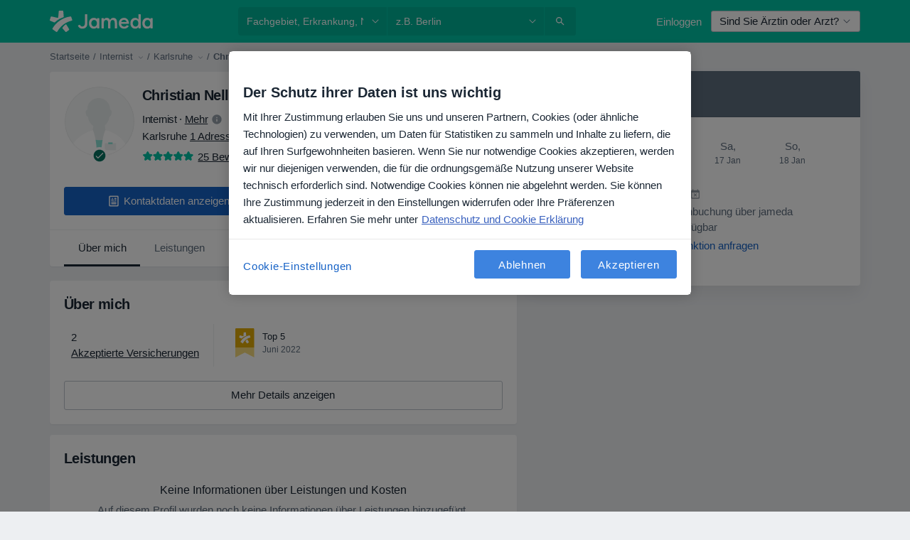

--- FILE ---
content_type: text/css; charset=utf-8
request_url: https://platform.docplanner.com/css/OpinionsModule-cd4f13f9.css
body_size: 692
content:
.footer-content[data-v-525471f2]{line-height:16px}
[data-v-4c09199a] svg{height:30px}
.navbar[data-v-98f07504]{height:4rem}.navbar-header[data-v-98f07504]{align-items:center;display:flex;flex-basis:100%}.progress-border-bottom-gray-lighter[data-v-98f07504]{border-bottom:1px solid #edeff2}.center-logo[data-v-98f07504]{flex:1}
.opinions-flow[data-v-56a8500a]{height:100vh}.mobile-footer[data-v-56a8500a]{padding-bottom:70px}
.banner[data-v-7ec6bf28]{background-color:#f7f9fa;border:1px solid #edeff2;border-radius:.4rem;min-height:40px;position:relative}.banner-animated[data-v-7ec6bf28]{animation:bottomUp-data-v-7ec6bf28 .5s;animation-fill-mode:forwards;transform:translateY(150px)}.close-button[data-v-7ec6bf28]{position:absolute;right:0;z-index:1}@keyframes bottomUp-data-v-7ec6bf28{0%{transform:translateY(150px)}to{transform:translateY(0)}}
.wrap-text[data-v-34c9ab00]{white-space:pre-line}
.icon-label[data-v-2454cb06]{vertical-align:middle}
.link-underline[data-v-071706c0]{text-decoration:underline}
.wrap-text[data-v-28f6c524]{white-space:pre-line}
.star-transition[data-v-da094296]{transform:scale(1);transition:transform .2s ease}.star-transition[data-v-da094296]:hover{transform:scale(1.15)}.star-transition .custom-outline-stars svg path[data-v-da094296]{-webkit-stroke-width:1px;stroke-width:1px}
.opinion-tag[data-v-efcaaf1e]{display:inline-block}
.position-relative[data-v-394e0978]{position:relative}.avatar-z-index[data-v-394e0978]{z-index:1}.instagram-icon[data-v-394e0978]{bottom:0;position:absolute;right:0;z-index:2}
.download-app-banner[data-v-52b4f187]{border-radius:12px;box-shadow:0 12.8px 25.6px 0 rgba(0,0,0,.102)}@media(min-width:768px){strong[data-v-52b4f187]{font-size:1.333rem}}
.download-app-banner[data-v-ed3bbd3e]{border-radius:12px;box-shadow:0 12.8px 25.6px 0 rgba(0,0,0,.102)}
.link-underline[data-v-8627d838]{text-decoration:underline}.title[data-v-8627d838]{font-size:1.333rem}@media(min-width:768px){.title[data-v-8627d838]{font-size:1.733rem}}


--- FILE ---
content_type: text/javascript; charset=utf-8
request_url: https://platform.docplanner.com/js/UserLogin-chunk-3b835be7.js
body_size: 796
content:
"use strict";(self.webpackChunkmonolith_app=self.webpackChunkmonolith_app||[]).push([[9221],{22899:function(A,c,o){o.r(c),o.d(c,{default:function(){return M}});var g=o(73197),P=o(73926),i=o(9552),m=o(38781),d=Object.defineProperty,p=Object.getOwnPropertyDescriptor,h=(e,t,n)=>t in e?d(e,t,{enumerable:!0,configurable:!0,writable:!0,value:n}):e[t]=n,v=(e,t,n,l)=>{for(var s=l>1?void 0:l?p(t,n):t,u=e.length-1,f;u>=0;u--)(f=e[u])&&(s=(l?f(t,n,s):f(s))||s);return l&&s&&d(t,n,s),s},a=(e,t,n)=>(h(e,typeof t!="symbol"?t+"":t,n),n),E=(e,t,n)=>new Promise((l,s)=>{var u=r=>{try{O(n.next(r))}catch(_){s(_)}},f=r=>{try{O(n.throw(r))}catch(_){s(_)}},O=r=>r.done?l(r.value):Promise.resolve(r.value).then(u,f);O((n=n.apply(e,t)).next())});class M{constructor(t,n,l){a(this,"config"),a(this,"i18n"),a(this,"gtm"),this.config=t,this.i18n=n,this.gtm=l}run(){return E(this,null,function*(){this.loadSsoLoginModal()})}loadSsoLoginModal(){return E(this,null,function*(){const t=document.querySelector('[data-id="sso-login-modal-vue"]');if(!(t instanceof HTMLElement))return;(yield(0,m.A)({load:()=>Promise.all([o.e(84121),o.e(94288),o.e(76274)]).then(o.bind(o,74252)),lazy:!0}))(t,this.config,this.gtm,this.i18n)})}}v([(0,g.A)({gates:i.vN4,routes:[P.A8]})],M.prototype,"loadSsoLoginModal",1)},73197:function(A,c,o){var g=o(60283),P=o(33390);const i=(0,P.A)(),m=new g.G(i.getGates());function d(p){const{routes:h,gates:v,config:a}=p;return(E,M,e)=>{const t=e.value;return Object.defineProperty(e,"value",{value(...n){return typeof h!="undefined"&&!i.isRoute(h)||typeof v!="undefined"&&!m.hasAccess(v)||typeof a!="undefined"&&!i.getAppConfig()[a]?!1:t.apply(this,n)}}),e}}c.A=d}}]);


--- FILE ---
content_type: text/javascript; charset=utf-8
request_url: https://platform.docplanner.com/js/DoctorProfileAskForCalendarModule-chunk-67bdfe82.js
body_size: 11839
content:
"use strict";(self.webpackChunkmonolith_app=self.webpackChunkmonolith_app||[]).push([[63679],{27141:function(B,c,n){n.d(c,{A:function(){return e},v:function(){return s}});var T=n(12064);const s=Object.freeze({INSURANCE_PLANS:"address.insurance_plans",INSURANCE_PROVIDERS:"address.insurance_providers",IS_ONLINE_ONLY:"address.online_only"});class e{static fetchOne(S,O){return(0,T.A)({url:`/api/v3/doctors/${S}`,method:"get",params:{with:O}})}static fetchAddresses(S,O){return(0,T.A)({url:`/api/v3/doctors/${S}/addresses`,method:"get",params:{with:O}})}static fetchAddressServices(S,O){return(0,T.A)({url:`/api/v3/doctors/${S}/addresses/${O}/services`,method:"get"})}static fetchNearestSlotDoctors(S,O){return(0,T.A)({url:`/api/v3/sooner-available-facility-doctors/${S}/addresses/${O}`,method:"get"})}static getAvailablePatientRequestsOptions(S){return(0,T.A)({url:`/api/v3/patient-profiles/doctor/${S}`,method:"get"})}}},20116:function(B,c,n){n.d(c,{A:function(){return s}});var T=n(12064);class s{static fetch(){return(0,T.A)({method:"GET",url:"/api/v3/specializations"})}static fetchOne(A,S){return(0,T.A)({method:"GET",url:`/api/v3/specializations/${A}`,params:{with:S}})}}},72823:function(B,c,n){n.d(c,{$C:function(){return N},Z_:function(){return u},aN:function(){return L},zR:function(){return R}});var T=n(46502);const s="234",e={control:{askForCalendar:"ask_for_calendar",searchCalendarMissing:"search_calendar_missing",askForCalendarModalDescription:"ask_for_calendar_modal_description"},variant_b:{askForCalendar:"ask_for_calendar_b",searchCalendarMissing:"search_calendar_missing_b",askForCalendarModalDescription:"ask_for_calendar_modal_description_b"}},A={1:"control",2:"variant_b"},S=e.control;function O(){for(const i of Object.keys(A))if((0,T.aT)(s,i))return A[i];return null}function P(){const i=O();return i?e[i]:S}function u(){return P().askForCalendar}function N(){return P().searchCalendarMissing}function L(){return P().askForCalendarModalDescription}function R(){typeof window!="undefined"&&(window.VWO=window.VWO||[],window.VWO.push(["event","click_ask_for_calendar_button"]))}},78465:function(B,c,n){n.d(c,{Zf:function(){return h},$q:function(){return G}});var T=n(22504),s=n(85044),e=Object.getOwnPropertySymbols,A=Object.prototype.hasOwnProperty,S=Object.prototype.propertyIsEnumerable,O=(a,f)=>{var p={};for(var I in a)A.call(a,I)&&f.indexOf(I)<0&&(p[I]=a[I]);if(a!=null&&e)for(var I of e(a))f.indexOf(I)<0&&S.call(a,I)&&(p[I]=a[I]);return p};const P="addressInsurancePlans",u=new T.wQ.Entity(P,{insurancePlan:s.hp},{processStrategy(a,f){const p=a,{isRefundable:I}=p,v=O(p,["isRefundable"]);return{id:`${f.id}-${v.id}`,insurancePlan:v,isRefundable:I}},idAttribute(a,f){return`${f.id}-${a.id}`}}),N=new T.wQ.Array(u);var L=n(13582),R=Object.getOwnPropertySymbols,i=Object.prototype.hasOwnProperty,M=Object.prototype.propertyIsEnumerable,o=(a,f)=>{var p={};for(var I in a)i.call(a,I)&&f.indexOf(I)<0&&(p[I]=a[I]);if(a!=null&&R)for(var I of R(a))f.indexOf(I)<0&&M.call(a,I)&&(p[I]=a[I]);return p};const C="addressInsuranceProviders",G=new T.wQ.Entity(C,{insuranceProvider:L.Vw,plans:N},{processStrategy(a,f){const p=a,{isRefundable:I,isWithoutPlans:v,plans:V}=p,K=o(p,["isRefundable","isWithoutPlans","plans"]),U=V?V.items:[];return{id:`${f.id}-${K.id}`,insuranceProvider:K,isRefundable:I,isWithoutPlans:v,plans:U}},idAttribute(a,f){return`${f.id}-${a.id}`}}),h=new T.wQ.Array(G)},84639:function(B,c,n){n.d(c,{_O:function(){return O},oL:function(){return S},uM:function(){return A}});var T=n(55701),s=n(22504),e=n(78465);const A="addresses",S=new s.wQ.Entity(A,{insuranceProviders:e.Zf},{processStrategy:T.Sl}),O=new s.wQ.Array(S)},86751:function(B,c,n){n.d(c,{ne:function(){return S},D$:function(){return O}});var T=n(22504);const s="provinces",e=new T.wQ.Entity(s),A=new T.wQ.Array(e),S="cities",O=new T.wQ.Entity(S,{province:e}),P=new T.wQ.Array(O)},71628:function(B,c,n){n.d(c,{X:function(){return L},P9:function(){return i},LB:function(){return R}});var T=n(55701),s=n(22504),e=n(84639),A=n(86751),S=n(5740);const O="firstClassOffers",P=new s.wQ.Entity(O,{city:A.D$,specialization:S.zO}),u=new s.wQ.Array(P);var N=n(78629);const L="doctors",R=new s.wQ.Entity(L,{addresses:e._O,specializations:S.Fn,medicalSpecializations:N.cU,firstClassOffers:u},{processStrategy:T.Sl}),i=new s.wQ.Array(R)},85044:function(B,c,n){n.d(c,{TK:function(){return A},hp:function(){return e}});var T=n(22504);const s="insurancePlans",e=new T.wQ.Entity(s),A=new T.wQ.Array(e)},13582:function(B,c,n){n.d(c,{Vw:function(){return N},fr:function(){return L},k1:function(){return u}});var T=n(55701),s=n(22504),e=n(85044),A=Object.getOwnPropertySymbols,S=Object.prototype.hasOwnProperty,O=Object.prototype.propertyIsEnumerable,P=(R,i)=>{var M={};for(var o in R)S.call(R,o)&&i.indexOf(o)<0&&(M[o]=R[o]);if(R!=null&&A)for(var o of A(R))i.indexOf(o)<0&&O.call(R,o)&&(M[o]=R[o]);return M};const u="insuranceProviders",N=new s.wQ.Entity(u,{plans:e.TK},{processStrategy(R){const i=(0,T.Sl)(R),{plans:M}=i,o=P(i,["plans"]);return o.plans=M?M.items:[],o}}),L=new s.wQ.Array(N)},78629:function(B,c,n){n.d(c,{UE:function(){return e},cU:function(){return A}});var T=n(22504);const s="medical_specializations",e=new T.wQ.Entity(s),A=new T.wQ.Array(e)},5740:function(B,c,n){n.d(c,{Fn:function(){return A},zO:function(){return e},zd:function(){return s}});var T=n(22504);const s="specializations",e=new T.wQ.Entity(s),A=new T.wQ.Array(e)},29605:function(B,c,n){n.d(c,{A:function(){return T}});function T(s){return Object.fromEntries(Object.entries(s).filter(([,e])=>!e.includes("")))}},46502:function(B,c,n){n.d(c,{aT:function(){return e}});var T=n(16096),s=n(46414);function e(u,N){return A(String(u),String(N))||S(String(u),String(N))}function A(u,N){return document.documentElement.classList.contains(`vwo-${u}-${N}`)}function S(u,N){try{const L=`_vis_opt_exp_${u}_combi`,R=document.cookie.match(new RegExp(`${L}=([^;]+)`));return(R&&R[1]?R[1]:null)===String(N)}catch(L){return!1}}function O(u,N){const L=`vwo-${u}-${N}`;document.documentElement.classList.add(L)}function P(u,N,L=30){const R=`_vis_opt_exp_${u}_combi`;cookies.set(R,COOKIE_CATEGORIES.PERFORMANCE,N,{expires:L,path:"/"})}},41330:function(B,c,n){n.d(c,{BP:function(){return L},Fp:function(){return h},Pb:function(){return M},QR:function(){return O},RH:function(){return N},T9:function(){return A},Uh:function(){return S},YF:function(){return e},ZY:function(){return G},a$:function(){return u},ad:function(){return o},bx:function(){return R},fp:function(){return i},hh:function(){return T},j2:function(){return p},my:function(){return f},nU:function(){return C},zO:function(){return s},zl:function(){return P}});const T=2,s=4,e=["canceled"],A="FILTER_SPECIALIZATION",S="FILTER_ADDRESS",O="FILTER_INSURANCE",P="FILTER_IS_FIRST_VISIT",u="FILTER_INSURANCE_FEATURES",N="FILTER_SERVICE",L="FILTER_DOCTOR",R="FILTER_INSURANCE_TYPE",i="FILTER_SERVICE_OPTION",M="doctor",o="clinic",C="popular",G="is-online-only",h="skip",a="close-booking-widget-modal",f={WIDGET:"WIDGET",MODAL:"MODAL",AFFIX:"AFFIX"},p={INSURANCE:"insurance",PRIVATE:"private",PRIVATE_AND_INSURANCE:"private_and_insurance"}},7836:function(B,c,n){n.d(c,{BZ:function(){return N},Co:function(){return C},DU:function(){return G},IB:function(){return f},JP:function(){return R},Jj:function(){return a},Mj:function(){return V},Mp:function(){return s},OT:function(){return I},QW:function(){return o},TW:function(){return M},YD:function(){return h},bP:function(){return A},g6:function(){return S},jT:function(){return L},ky:function(){return p},nR:function(){return i},nh:function(){return v},qb:function(){return e},so:function(){return u},zQ:function(){return O},zg:function(){return P}});var T=n(41330);const s="MODULE_CONFIG",e="ENTITY_ID",A="IS_SAAS_ONLY",S="CALENDAR_LAYOUT",O="ENTITY_TYPE",P="FILTERS_VISIBILITY_STATE",u="NEAREST_AVAILABLE_ADDRESS",N="ADDRESSES_EXTRA_DATA",L="SELECTED_DATE",R="MUTATION_SET_ENTITY_ID",i="MUTATION_SET_SAAS_ONLY",M="MUTATION_SET_CALENDAR_LAYOUT",o="MUTATION_SET_ENTITY_TYPE",C="MUTATION_SET_FILTERS_VISIBILITY_STATE",G="MUTATION_SET_NEAREST_AVAILABLE_ADDRESS",h="MUTATION_SET_ADDRESSES_EXTRA_DATA",a="IS_MODAL_CONTEXT",f="MUTATION_SET_IS_MODAL_CONTEXT",p="ACTION_RESET_CONFIG",I="PREVENT_PREFILLING",v="MUTATION_SET_PREVENT_PREFILLING",V="MUTATION_SET_SELECTED_DATE",K={[e]:"",[A]:!1,[S]:"",[O]:"",[u]:null,[N]:[],[P]:{},[a]:!1,[I]:!1,[L]:null},U={[R](r,D){r[e]=D},[i](r,D){r[A]=D},[M](r,D){r[S]=D},[o](r,D){r[O]=D},[C](r,D){r[P]=D},[G](r,D){r[u]=D},[h](r,D){r[N]=D},[f](r,D){r[a]=D},[v](r,D){r[I]=D&&r[O]===T.Pb},[V](r,D){r[L]=D}},g={[p]({commit:r}){r(R,""),r(i,!1),r(M,""),r(o,""),r(C,{}),r(G,null),r(h,[]),r(f,!1),r(v,!1),r(V,null)}};c.Ay={namespaced:!0,state:K,mutations:U,actions:g}},62587:function(B,c,n){n.d(c,{Qm:function(){return mn},I6:function(){return Vn},Zo:function(){return yn},H5:function(){return An},Vo:function(){return cn},tl:function(){return Dn},U0:function(){return vn},fM:function(){return pn},Ky:function(){return q},Sh:function(){return Ln},_n:function(){return Yn},Ay:function(){return Et}});var T=n(74353),s=n.n(T),e=n(29605),A=n(12064),S=Object.defineProperty,O=Object.defineProperties,P=Object.getOwnPropertyDescriptors,u=Object.getOwnPropertySymbols,N=Object.prototype.hasOwnProperty,L=Object.prototype.propertyIsEnumerable,R=(t,_,E)=>_ in t?S(t,_,{enumerable:!0,configurable:!0,writable:!0,value:E}):t[_]=E,i=(t,_)=>{for(var E in _||(_={}))N.call(_,E)&&R(t,E,_[E]);if(u)for(var E of u(_))L.call(_,E)&&R(t,E,_[E]);return t},M=(t,_)=>O(t,P(_)),o=(t,_)=>{var E={};for(var d in t)N.call(t,d)&&_.indexOf(d)<0&&(E[d]=t[d]);if(t!=null&&u)for(var d of u(t))_.indexOf(d)<0&&L.call(t,d)&&(E[d]=t[d]);return E},C=(t,_,E)=>(R(t,typeof _!="symbol"?_+"":_,E),E),G=(t,_,E)=>new Promise((d,l)=>{var y=m=>{try{Y(E.next(m))}catch(Q){l(Q)}},w=m=>{try{Y(E.throw(m))}catch(Q){l(Q)}},Y=m=>m.done?d(m.value):Promise.resolve(m.value).then(y,w);Y((E=E.apply(t,_)).next())});const h="doctors",a=class{constructor(){C(this,"abortControllers",[])}fetchEntitySlots({entity:t,entityId:_,entityAddressId:E,options:d,startDate:l,endDate:y,includingSaasOnlyCalendars:w,filters:Y,preferredAddressServiceId:m}){const Q=t===h?"includingSaasOnlyCalendar":"includingSaasOnlyCalendars";return(0,A.A)({url:`/api/v3/${t}/${_}/addresses/${E}/slots`,method:"get",signal:this.createAbortController().signal,params:i({start:l,end:y,[Q]:w,with:d,filters:a.transformFilters(Y)||{}},!!m&&{preferredAddressServiceId:m})})}cancelRequests(){this.abortControllers.forEach(t=>t.abort()),this.abortControllers=[]}createAbortController(){const t=new AbortController;return this.abortControllers.push(t),t}fetchFacilitySlots(t){var _=t,{facilityId:E,facilityAddressId:d}=_,l=o(_,["facilityId","facilityAddressId"]);const y=["facility_address.nearest_slot_after_end","links.book.patient","slot.doctor_id","slot.address_id"];return this.fetchEntitySlots(i({entity:"facilities",entityId:E,entityAddressId:d,options:y},l))}fetchDoctorSlots(t){return G(this,null,function*(){var _=t,{doctorId:E,doctorAddressId:d}=_,l=o(_,["doctorId","doctorAddressId"]),y;const w=["address.nearest_slot_after_end","links.book.patient","slot.doctor_id","slot.address_id","slot.address","slot.with_booked"],Y=(y=l==null?void 0:l.filters)==null?void 0:y.address_service_id,m=Y==null?void 0:Y.length;if(Array.isArray(Y)&&m>1){const Q=Y.map(ln=>{const fn=M(i({},l),{filters:M(i({},l.filters),{address_service_id:[ln]})});return this.fetchEntitySlots(M(i({entity:h,entityId:E,entityAddressId:d,options:w},fn),{preferredAddressServiceId:ln}))}),Rn=yield Promise.all(Q);return a.processData(Rn)}return this.fetchEntitySlots(M(i({entity:h,entityId:E,entityAddressId:d,options:w},l),{preferredAddressServiceId:Y==null?void 0:Y[0]}))})}};let f=a;C(f,"transformFilters",t=>{const _=["insurance_type","address_service_id","has_insurance","insurance_provider_id","is_new_patient"],E=(0,e.A)(t);return Object.fromEntries(Object.entries(E).map(([d,l])=>_.includes(d)?[d,l.join(",")]:[d,l]))}),C(f,"processData",t=>{const _=t.reduce((l,y)=>{var w,Y,m,Q;const Rn=(Y=(w=y.embedded)==null?void 0:w.nearestSlotAfterDate)!=null&&Y.start?new Date(y.embedded.nearestSlotAfterDate.start):null,ln=(Q=(m=l.embedded)==null?void 0:m.nearestSlotAfterDate)!=null&&Q.start?new Date(l.embedded.nearestSlotAfterDate.start):null;return Rn&&(!ln||Rn<ln)?y:l});return{items:t.flatMap(l=>l.items).sort((l,y)=>new Date(l.start)-new Date(y.start)),embedded:_.embedded}});var p=n(55373),I=n.n(p),v=Object.defineProperty,V=(t,_,E)=>_ in t?v(t,_,{enumerable:!0,configurable:!0,writable:!0,value:E}):t[_]=E,K=(t,_,E)=>(V(t,typeof _!="symbol"?_+"":_,E),E);class U{static isActive(){return I().parse(window.location.search,{ignoreQueryPrefix:!0}).white_label==="true"}}K(U,"QUERY_PARAM","white_label");var g=n(82374),r=n(20619),D=n(41330),W=n(38520),F=n(51879),H=(t,_,E)=>E.findIndex(d=>d.start===t.start)===_,z=n(58673);const b=s()().set(r._j,0).set(r.Gy,0).set(r._u,0),$=b.add(D.hh,r.SW),X=t=>{const _=t[`${F.PR}/${F.eq}`],E=t[`${F.PR}/${F.MB}`],d=t[`${F.PR}/${F.Su}`],l=t[`${F.PR}/${F.XJ}`],y=t[`${F.PR}/${F.CW}`],w=t[`${F.PR}/${F.Xb}`],Y=t[`${F.PR}/${F._z}`],m=t[`${F.PR}/${F.a6}`];return{specializationId:_,serviceId:E,serviceOptionId:d,insuranceId:l===D.Fp?"":l,insuranceTypeId:y,entityAddressId:w,doctorId:Y,isFirstVisit:m}},nn=(t,_)=>{const E=(0,z.Y)(t,r.tZ),d=(0,z.Y)(_,r.tZ);return{startDate:E,endDate:d}};var tn=({start:t,doctorId:_,addressId:E,booked:d=!1,bookingUrl:l})=>{const y=(l==null?void 0:l.match(/\/\d{4}-\d{2}-\d{2}T\d{2}:\d{2}:\d{2}[+-]\d{2}:\d{2}\/(\d+)/))||null,w=y?Number(y[1]):null;return{start:t,link:l,booked:d,doctorId:_,addressId:E,serviceId:w}},j=n(44085),x=Object.defineProperty,J=Object.defineProperties,rn=Object.getOwnPropertyDescriptors,on=Object.getOwnPropertySymbols,en=Object.prototype.hasOwnProperty,sn=Object.prototype.propertyIsEnumerable,_n=(t,_,E)=>_ in t?x(t,_,{enumerable:!0,configurable:!0,writable:!0,value:E}):t[_]=E,dn=(t,_)=>{for(var E in _||(_={}))en.call(_,E)&&_n(t,E,_[E]);if(on)for(var E of on(_))sn.call(_,E)&&_n(t,E,_[E]);return t},Pn=(t,_)=>J(t,rn(_)),Un=({specializationId:t,facilityId:_,serviceId:E,isWhiteLabel:d,utmParamsStr:l})=>{const y=new URLSearchParams(l);t&&y.append(j.x4,t),_&&y.append(j.Ll,_),E&&y.append(j.T9,E),d&&y.append(U.QUERY_PARAM,"true");const w=y.toString()?`?${y.toString()}`:"";return Y=>Pn(dn({},Y),{link:`${Y.link}${w}`})},Z=n(7836),Mn=Object.defineProperty,un=Object.getOwnPropertySymbols,Fn=Object.prototype.hasOwnProperty,Gn=Object.prototype.propertyIsEnumerable,an=(t,_,E)=>_ in t?Mn(t,_,{enumerable:!0,configurable:!0,writable:!0,value:E}):t[_]=E,En=(t,_)=>{for(var E in _||(_={}))Fn.call(_,E)&&an(t,E,_[E]);if(un)for(var E of un(_))Gn.call(_,E)&&an(t,E,_[E]);return t},Nn=(t,_,E)=>new Promise((d,l)=>{var y=m=>{try{Y(E.next(m))}catch(Q){l(Q)}},w=m=>{try{Y(E.throw(m))}catch(Q){l(Q)}},Y=m=>m.done?d(m.value):Promise.resolve(m.value).then(y,w);Y((E=E.apply(t,_)).next())});const pn="MODULE_SLOTS",Dn="GETTER_GET_SLOTS",An="GETTER_GET_NEAREST_SLOT",In="GETTER_GET_DATE_RANGE",vn="GETTER_GET_SLOTS_LOADING_STATE",cn="GETTER_GET_REQUIRED_FIELDS",Sn="MUTATION_SET_SLOTS",On="MUTATION_SET_NEAREST_SLOT",q="MUTATION_SET_DATE_RANGE",Cn="MUTATION_APPEND_SLOTS",Tn="MUTATION_SET_SLOTS_LOADING_STATE",Ln="MUTATION_SET_REQUIRED_FIELDS_GETTERS",Yn="MUTATION_SET_SKIPPABLE_FIELDS_GETTERS",mn="ACTION_FETCH_SLOTS",Vn="ACTION_LOAD_MORE_SLOTS",yn="ACTION_RESET_SLOTS",Jn=new f,qn=En({},{isLoading:!1,dateRange:[b,$],slots:[],nearestSlot:null,requiredFieldsGetters:[],skippableFieldsGetters:[]}),nt={[Dn]:t=>t.slots,[An]:t=>t.nearestSlot,[In]:t=>t.dateRange,[vn]:t=>t.isLoading,[cn]:(t,_,E,d)=>{const{requiredFieldsGetters:l,skippableFieldsGetters:y}=t;return l.filter(w=>{const Y=y.includes(w),m=d[`${F.PR}/${w}`]==="";return!Y&&m})}},tt={[Sn](t,{slots:_}){t.slots=_},[On](t,{slot:_}){t.nearestSlot=_},[q](t,{startDate:_,endDate:E}){_&&(t.dateRange[0]=_),E&&(t.dateRange[1]=E)},[Cn](t,{slots:_}){t.slots=t.slots.concat(_)},[Tn](t,{isLoading:_}){t.isLoading=_},[Ln](t,{requiredFieldsGetters:_}){t.requiredFieldsGetters=_},[Yn](t,_){t.skippableFieldsGetters=_}},_t={[mn](t,_){return Nn(this,arguments,function*({commit:E,getters:d,rootState:l,rootGetters:y,dispatch:w},{append:Y=!1,client:m=Jn,utmParams:Q=""}){var Rn;if(d[cn].length)return;const fn=l[Z.Mp][Z.qb],gn=l[Z.Mp][Z.zQ]===D.Pb;if(!fn)return;const Hn=l[Z.Mp][Z.bP];if(!Y){w(yn);const k=l[Z.Mp][Z.jT];if(k){const hn=k.isAfter($)?k.add(1,r.KB):$;E(q,{startDate:b,endDate:hn})}else E(q,{startDate:b,endDate:$})}const Tt=d[In],{startDate:wn,endDate:bn}=nn(...Tt),rt=X(y),{specializationId:Wn,serviceId:zn,serviceOptionId:Kn,insuranceId:Bn,insuranceTypeId:$n,entityAddressId:Qn,doctorId:ot,isFirstVisit:et}=rt;E(Tn,{isLoading:!0});try{m.cancelRequests();let k,hn;if(gn){const At=!!((Rn=l[Z.Mp][Z.zg])!=null&&Rn[D.QR]),jn=y[`${F.PR}/${F.CM}`],It=!!(jn!=null&&jn.hasAdvancedConfigurationEnabled),Xn=W.E[$n],xn=!!Xn,kn=!xn&&It&&At,ct=En(En(En({address_service_id:Kn,is_new_patient:[et]},kn?{has_insurance:[Number(!!Bn)]}:{}),kn?{insurance_provider_id:[Bn]}:{}),xn?{insurance_provider_id:[Xn]}:{});({items:k,embedded:hn}=yield m.fetchDoctorSlots({doctorAddressId:Qn,doctorId:fn,startDate:wn,endDate:bn,includingSaasOnlyCalendars:Hn,filters:ct}))}else({items:k,embedded:hn}=yield m.fetchFacilitySlots({facilityAddressId:Qn,facilityId:fn,startDate:wn,endDate:bn,includingSaasOnlyCalendars:Hn,filters:{doctors:[ot],specializations:[Wn],services:[zn],insurances:[Bn],insurance_type:[$n],service_options:Kn}}));const Zn=k.filter(H).map(tn).map(Un({specializationId:Wn,facilityId:gn?null:fn,serviceId:gn?null:zn,utmParamsStr:Q,isWhiteLabel:U.isActive()})),{nearestSlotAfterDate:st}=hn;E(On,{slot:st}),Y?E(Cn,{slots:Zn}):E(Sn,{slots:Zn}),E(Tn,{isLoading:!1})}catch(k){if(D.YF.includes(k.message))return;(0,g.A)(k,.1),E(Tn,{isLoading:!1})}})},[Vn](t,_){return Nn(this,arguments,function*({dispatch:E,commit:d,getters:l},{utmParams:y}){const w=l[In];let Y=w[1].add(1,r.KB),m=w[1].add(D.hh,r.SW);const Q=l[An];Q&&Q.start&&(Y=s()(Q.start).startOf(r.KB),m=s()(Q.start).add(D.hh,r.SW)),m=m.endOf(r.KB),d(q,{startDate:Y,endDate:m}),yield E(mn,{append:!0,utmParams:y})})},[yn]({commit:t}){t(Sn,{slots:[]}),t(On,{slot:null})}};var Et={namespaced:!0,state:qn,getters:nt,mutations:tt,actions:_t}},51879:function(B,c,n){n.d(c,{Ah:function(){return a},An:function(){return On},BL:function(){return V},CM:function(){return H},CW:function(){return tn},DG:function(){return P},Fo:function(){return Gn},GF:function(){return cn},Gr:function(){return rn},HR:function(){return F},Iv:function(){return R},Jv:function(){return A},KL:function(){return v},Kn:function(){return Sn},L9:function(){return I},LU:function(){return vn},Lx:function(){return on},MB:function(){return D},MG:function(){return nn},N4:function(){return In},NG:function(){return sn},NO:function(){return un},OF:function(){return Vn},On:function(){return yn},PR:function(){return T},R5:function(){return Pn},RF:function(){return e},RH:function(){return s},RP:function(){return p},ST:function(){return mn},SU:function(){return u},Su:function(){return W},Te:function(){return pn},Tj:function(){return L},WP:function(){return N},WQ:function(){return g},Wp:function(){return r},XJ:function(){return X},XQ:function(){return Fn},Xb:function(){return U},YI:function(){return q},Yg:function(){return M},ZW:function(){return Un},_L:function(){return Tn},_z:function(){return b},a6:function(){return j},ae:function(){return z},aj:function(){return Nn},b2:function(){return $},cZ:function(){return O},eZ:function(){return en},eq:function(){return K},f0:function(){return h},h1:function(){return x},h7:function(){return i},hB:function(){return Yn},hb:function(){return Z},iJ:function(){return En},jw:function(){return f},kY:function(){return An},kw:function(){return Mn},nR:function(){return S},o3:function(){return Dn},rf:function(){return Ln},tq:function(){return o},vt:function(){return an},x:function(){return Cn},xY:function(){return _n},yZ:function(){return dn},yo:function(){return G},yu:function(){return J},z7:function(){return C}});const T="MODULE_FILTERS",s="FILTER_MODE",e="FILTER_MODE_ONLINE",A="FILTER_MODE_OFFLINE",S="FILTER_ADDRESS_OPTIONS",O="FILTER_SPECIALIZATION_OPTIONS",P="FILTER_SPECIALIZATION_ID",u="FILTER_ADDRESS_ID",N="FILTER_SERVICE_OPTIONS",L="FILTER_SERVICE_ID",R="FILTER_SERVICE_OPTION_OPTIONS",i="FILTER_SERVICE_OPTION_ID",M="FILTER_DOCTOR_OPTIONS",o="FILTER_DOCTOR_ID",C="FILTER_INSURANCE_OPTIONS",G="FILTER_INSURANCE_ID",h="FILTER_IS_FIRST_VISIT_ID",a="FILTER_INSURANCE_TYPE_OPTIONS",f="FILTER_INSURANCE_TYPE_ID",p="FILTERS_LOADING",I="HAS_REQUESTED_DATA",v="GETTER_GET_SPECIALIZATION_OPTIONS",V="GETTER_GET_ADDRESS_OPTIONS",K="GETTER_GET_FILTER_SPECIALIZATION_ID",U="GETTER_GET_FILTER_ADDRESS_ID",g="GETTER_GET_SERVICE_OPTIONS",r="GETTER_GET_SERVICE_OPTION_OPTIONS",D="GETTER_GET_FILTER_SERVICE_ID",W="GETTER_GET_FILTER_SERVICE_OPTION_ID",F="GETTER_GET_SELECTED_SERVICE_OPTION",H="GETTER_GET_SELECTED_ADDRESS_OPTION",z="GETTER_GET_DOCTOR_OPTIONS",b="GETTER_GET_FILTER_DOCTOR_ID",$="GETTER_GET_INSURANCE_OPTIONS",X="GETTER_GET_FILTER_INSURANCE_ID",nn="GETTER_GET_INSURANCE_TYPE_OPTIONS",tn="GETTER_GET_FILTER_INSURANCE_TYPE_ID",j="GETTER_GET_FILTER_IS_FIRST_VISIT_ID",x="GETTER_GET_FILTER_VALUES_KEY",J="GETTER_GET_HAS_BOOKABLE_ENTITIES",rn="GETTER_GET_FILTERS_LOADING",on="GETTER_IS_MODE_BOOKABLE",en="GETTER_GET_HAS_REQUESTED_DATA",sn="MUTATION_SET_MODE",_n="MUTATION_SET_SPECIALIZATION_ID",dn="MUTATION_SET_ADDRESS_ID",Pn="MUTATION_SET_SERVICE_ID",Un="MUTATION_SET_SERVICE_OPTION_ID",Z="MUTATION_SET_DOCTOR_ID",Mn="MUTATION_SET_INSURANCE_ID",un="MUTATION_SET_INSURANCE_TYPE_ID",Fn="MUTATION_SET_IS_FIRST_VISIT",Gn="MUTATION_SET_FILTER_IDS",an="MUTATION_SET_FILTER_OPTIONS",En="MUTATION_SET_HAS_REQUESTED_DATA",Nn="MUTATION_SET_SPECIALIZATION_OPTIONS",pn="MUTATION_SET_ADDRESS_OPTIONS",Dn="MUTATION_SET_SERVICE_OPTIONS",An="MUTATION_SET_SERVICE_OPTION_OPTIONS",In="MUTATION_SET_DOCTOR_OPTIONS",vn="MUTATION_SET_INSURANCE_OPTIONS",cn="MUTATION_SET_INSURANCE_TYPE_OPTIONS",Sn="MUTATION_SET_FILTERS_LOADING",On="GETTER_GET_ANY_FILTER_LOADING",q="MUTATION_SET_SERVICES_FROM_CALENDAR_APP",Cn="SERVICES_FROM_CALENDAR_APP",Tn="GETTER_GET_SERVICES_FROM_CALENDAR_APP",Ln="ACTION_FETCH_OPTIONS",Yn="ACTION_RESET_FILTERS",mn="ACTION_RESET_OPTIONS",Vn=[O,S,N,R,M,C,a],yn=[P,u,L,i,o,G,f,h]},38520:function(B,c,n){n.d(c,{E:function(){return A}});var T=n(33390),s=n(44492),e=n(44085);const A={government:"1",private:"2"},S=new s.A(localStorage),O=({type:u})=>u in A?A[u]:e.Yg,P=(0,T.A)();c.A=({type:u})=>{if(P.getConst("LOCALE")!=="de")return;const N=O({type:u});S.setItem(e.nM,N)}},20619:function(B,c,n){n.d(c,{$$:function(){return Ln},$c:function(){return j},A6:function(){return Gn},AX:function(){return K},CA:function(){return Sn},EC:function(){return V},Gy:function(){return a},HB:function(){return tn},Jq:function(){return q},KB:function(){return G},Kl:function(){return F},Ky:function(){return En},LS:function(){return An},Ll:function(){return Tn},NA:function(){return un},Nf:function(){return In},Oy:function(){return L},QY:function(){return z},Rb:function(){return On},SW:function(){return p},So:function(){return r},Tb:function(){return Un},VU:function(){return T},Vf:function(){return v},W7:function(){return M},WX:function(){return cn},Wr:function(){return Nn},X$:function(){return Pn},XK:function(){return Fn},_J:function(){return pn},_M:function(){return b},_j:function(){return h},_u:function(){return f},ak:function(){return sn},bS:function(){return N},c4:function(){return $},cg:function(){return rn},cr:function(){return i},f5:function(){return s},g:function(){return D},gl:function(){return I},hQ:function(){return e},hm:function(){return u},i6:function(){return R},iQ:function(){return Z},j$:function(){return _n},j6:function(){return P},kJ:function(){return Dn},kL:function(){return C},mB:function(){return Cn},ni:function(){return Mn},om:function(){return g},pZ:function(){return S},qp:function(){return o},sB:function(){return x},sD:function(){return U},tZ:function(){return O},tg:function(){return nn},tq:function(){return en},uL:function(){return dn},wW:function(){return H},wb:function(){return A},xp:function(){return an},yk:function(){return X},zK:function(){return J}});const T="ASC",s="active",e="overbooked",A="suspended",S="YYYY-MM-DD",O="YYYY-MM-DDTHH:mm:ssZ",P="D MMMM YYYY",u="D MMMM",N="DD.MM.YYYY",L="MMM DD",R="DD.MM.YYYY HH:mm:ss",i="H:mm",M="HH:mm, dddd, DD.MM.YYYY",o="HH:mm:ss",C="YYYY.MM.DD HH:mm:ss",G="day",h="hour",a="minute",f="second",p="week",I="doctor.addresses",v="doctor.city_name",V="doctor.medical-specializations",K="doctor.photo",U="doctor.question_answers_count",g="doctor.specializations",r="doctor.subspecializations",D="doctor.has_online_consultations",W="doctor.opinion-stats",F="doctor.specializations_in_progress",H="address.online_only",z="address.calendar_id",b="address.has_advanced_schedule_configuration_enabled",$="facility.address.insurance.plans",X="facility.address.insurance_providers",nn="facility.doctors_count",tn="facility.photo",j="facility.has_available_online_slots",x="insurance",J="private",rn="private_and_insurance",on="blik",en="boleto",sn="credit_card",_n="iyzico",dn="iyzico_one_time",Pn="payu",Un="pix",Z="pse",Mn="sepa",un="servipag",Fn="web_pay",Gn="confirmed",an="paid",En="partially-paid",Nn="processing",pn="refunded",Dn="chargedback",An="specialization.has_online_slots",In="specialization.urlname",vn="opinion.signature",cn="doctor",Sn="facility",On="gesetzlich-versicherte",q="female",Cn="booking-flow-enter-step-origin",Tn="facility_id",Ln="insurance_type_id"},73153:function(B,c,n){var T=n(457),s=n(66474),e=n.n(s);e().use(T.Ay);const A=new T.sI;c.A=A},41064:function(B,c,n){n.d(c,{I:function(){return T},T:function(){return s}});const T="GETTER_CONFIG_GET_PARAM",s="MUTATION_CONFIG_SET_APP_CONFIG"},73925:function(B,c,n){n.d(c,{A:function(){return M},e:function(){return i}});var T=n(44492),s=n(82374),e=n(41064);const A={appConfig:{}},S={[e.I]:o=>C=>o.appConfig[C]},O={[e.T](o,C){o.appConfig=C}},P={state:A,mutations:O,getters:S};function u(){return o=>{o.registerModule("config",P)}}var N=(o,C,G)=>new Promise((h,a)=>{var f=v=>{try{I(G.next(v))}catch(V){a(V)}},p=v=>{try{I(G.throw(v))}catch(V){a(V)}},I=v=>v.done?h(v.value):Promise.resolve(v.value).then(f,p);I((G=G.apply(o,C)).next())});let L=!1;const R=(o,C)=>{L||(u()(C),C.commit(e.T,o.getAppConfig()),L=!0)},i=o=>{o.prototype.$localStorageName||(o.prototype.$localStorageName="doctor_questions_panel",Object.defineProperty(o.prototype,"$localStorage",{value:new T.A(localStorage)}))};function M(o,C,G){return N(this,null,function*(){G.prototype.$config=o,o.isProd()&&(G.config.errorHandler=h=>{(0,s.A)(h)}),i(G),C&&R(o,C)})}},78012:function(B,c,n){n.r(c),n.d(c,{default:function(){return p}});var T=n(48219),s=n(48760),e=n(66474),A=n.n(e),S=n(73153),O=n(73925),P=function(){var I=this,v=I.$createElement,V=I._self._c||v;return V("dp-button",{class:{"w-100":I.fullWidth},attrs:{color:I.color,"rwd-block":I.rwdBlock,size:I.size},on:{click:I.showDialog}},[V("dp-icon-calendar",{staticClass:"mr-0-5",attrs:{size:18}}),I._v(" "),V("span",[I._v(I._s(I.$trans(I.askForCalendarLabel)))])],1)},u=[],N=n(24014),L=n(53913),R=n(93810),i=n(72823),M=n(9552),o={name:"AskForCalendar",components:{DpIconCalendar:N.default,DpButton:L.A},props:{color:{default:"light",required:!1,type:String},gaLabel:{required:!0,type:String},rwdBlock:{default:null,required:!1,type:String},size:{default:R._U,required:!1,type:String},fullWidth:{default:!1,required:!1,type:Boolean}},computed:{askForCalendarLabel(){return(0,i.Z_)()}},methods:{showDialog(){!this.$gateKeeper.hasAccess(M.vXP)||((0,i.zR)(),this.$dialogs.open(()=>Promise.all([n.e(84121),n.e(94288),n.e(24632)]).then(n.bind(n,57489)),{gaLabel:this.gaLabel},{ignoreUncaught:!0}))}}},C=o,G=n(14486),h=(0,G.A)(C,P,u,!1,null,null,null),a=h.exports,f=n(20812);function p(I,v,V){const K=[...document.querySelectorAll('[data-id="ask-for-calendar-vue"]')];K.length!==0&&(A().use(s.qL,{i18n:v}),A().use(T.Ay),(0,O.A)(I,null,A()).then(()=>{K.forEach(U=>{new(A())({store:f.A,i18n:v,el:U,name:"AskForCalendarRoot",gtm:V,dialogs:S.A,components:{AskForCalendar:a}})})}))}},20812:function(B,c,n){n.d(c,{A:function(){return K}});var T=n(55701),s=n(66474),e=n.n(s),A=n(95353),S=n(62587),O=n(22504),P=n(27141),u=n(20116),N=n(71628),L=n(5740),R=n(82374),i=n(20619),M=n(22867),o=n(30454),C=n(45742),G=(U,g,r)=>new Promise((D,W)=>{var F=b=>{try{z(r.next(b))}catch($){W($)}},H=b=>{try{z(r.throw(b))}catch($){W($)}},z=b=>b.done?D(b.value):Promise.resolve(b.value).then(F,H);z((r=r.apply(U,g)).next())});const h={loaded:!1,mainSpecializationLoaded:!1,nearestSlotsDoctors:{},specializationInProgressIds:[]},a={[o.pS]:(U,g,r)=>D=>(0,O.NU)(D,N.LB,r.entities),[o.TF]:(U,g,r,D)=>W=>{const F=g[o.pS](W);if(!F)return null;const{specializations:H}=F;if(H.length===0)return null;const z=D[T.fV];return z(L.zd,H[0].id)},[o.ZK](U){return U.loaded},[o.b_](U){return U.specializationInProgressIds},[o.wA](U){return U.mainSpecializationLoaded},[o.qL]:U=>g=>U.nearestSlotsDoctors[g]||[]},f={[M.Wq](U,g){return G(this,arguments,function*({commit:r,getters:D},W){if(!D[o.ZK]){r(C.Eq,!0);try{const H=yield P.A.fetchOne(W,[i.Vf,i.EC,i.AX,i.sD,i.om,i.So,i.Kl]),{entities:z}=(0,O.S8)(H,N.LB);r(T.uc,z,{root:!0}),r(C.c6,H.specializationsInProgress)}catch(H){(0,R.A)(H)}}})},[M.QG](U,g){return G(this,arguments,function*({commit:r,getters:D},W){if(D[o.wA])return;const H=D[o.pS](W);if(!H)return;const{specializations:z}=H;if(z.length===0)return;const b=z[0].id;try{const $=yield u.A.fetchOne(b,[i.LS,i.Nf]),{entities:X}=(0,O.S8)($,L.zO);r(T.uc,X,{root:!0}),r(C.Xm,!0)}catch($){(0,R.A)($)}})},[M.EE](U,g){return G(this,arguments,function*({commit:r},{doctorId:D,addressId:W}){try{const H=(yield P.A.fetchNearestSlotDoctors(D,W)).items;r(C.Lz,{doctors:H,addressId:W})}catch(F){(0,R.A)(F)}})}},p={[C.Eq](U,g){U.loaded=g},[C.c6](U,g){U.specializationInProgressIds=g},[C.Xm](U,g){U.mainSpecializationLoaded=g},[C.Lz](U,{doctors:g,addressId:r}){e().set(U.nearestSlotsDoctors,r,g)}};var I={namespaced:!0,state:h,getters:a,actions:f,mutations:p},v=n(57277);e().use(A.Ay);var K=new A.Ay.Store({modules:{[v.XQ]:I,[S.fM]:S.Ay},plugins:[(0,T.Ay)()]})},22867:function(B,c,n){n.d(c,{Co:function(){return S},DE:function(){return f},Dl:function(){return L},EB:function(){return R},EE:function(){return v},GQ:function(){return K},Iy:function(){return o},L9:function(){return A},QG:function(){return I},Qp:function(){return T},RC:function(){return V},Re:function(){return O},UQ:function(){return i},VY:function(){return N},W0:function(){return e},Wq:function(){return p},XF:function(){return h},aD:function(){return u},ah:function(){return G},lk:function(){return C},pM:function(){return M},qW:function(){return s},tz:function(){return P},xZ:function(){return a}});const T="RECOMMENDED_DOCTORS_LOAD",s="ACTION_ADDRESSES_FETCH_ADDRESS ",e="ACTION_CALENDAR_LOAD_FILTERED_DATA ",A="ACTION_CALENDAR_LOAD_INSURANCES_FROM_CALENDAR_APP",S="ACTION_CALENDAR_LOAD_SERVICES_FROM_CALENDAR_APP",O="ACTION_CALENDAR_CLEAR_DATA",P="ACTION_CALENDAR_SET_DOCTOR_ID",u="ACTION_CALENDAR_SET_ADDRESSES ",N="ACTION_CALENDAR_SET_INTEGRATED_ADDRESSES_IDS",L="ACTION_CALENDAR_SET_IS_ACTIVE ",R="ACTION_CALENDAR_SET_IS_ACTIVE_BY_ADDRESS_ID ",i="ACTION_CALENDAR_SET_IS_ACTIVE_BY_CALENDAR_ID ",M="ACTION_CALENDAR_SET_SHOW_MODAL",o="ACTION_CALENDAR_SET_NO_SLOTS_ALERT",C="ACTION_CALENDAR_SET_ACTIVE_ADDRESS_ID",G="ACTION_CALENDAR_SET_CALENDAR_MODE",h="ACTION_CALENDAR_SET_NEW_PATIENT_FILTER",a="ACTION_CALENDAR_SET_INSURANCE_FILTER_ID",f="ACTION_CALENDAR_SET_SERVICES_FILTER_ID",p="ACTION_DOCTOR_PROFILE_FETCH_DOCTOR",I="ACTION_DOCTOR_PROFILE_FETCH_MAIN_SPECIALIZATION",v="ACTION_DOCTOR_PROFILE_FETCH_NEAREST_SLOTS_DOCTORS",V="ACTION_INSURANCES_FETCH_ADDRESSES",K="ACTION_INSURANCES_FETCH_INSURANCE_PROVIDERS"},30454:function(B,c,n){n.d(c,{$u:function(){return J},Ae:function(){return e},BN:function(){return rn},CN:function(){return x},DL:function(){return g},DQ:function(){return o},HT:function(){return r},Hp:function(){return R},Kn:function(){return h},L8:function(){return sn},NL:function(){return O},Qd:function(){return on},TF:function(){return z},Ty:function(){return S},Ud:function(){return G},VI:function(){return v},VT:function(){return F},XD:function(){return j},ZK:function(){return b},_X:function(){return f},__:function(){return U},b_:function(){return $},eF:function(){return P},fP:function(){return T},fl:function(){return D},fv:function(){return A},g0:function(){return s},iM:function(){return i},jl:function(){return K},kD:function(){return en},kF:function(){return M},oe:function(){return C},pQ:function(){return V},pS:function(){return H},pu:function(){return _n},q3:function(){return N},qL:function(){return tn},rU:function(){return W},sz:function(){return a},vD:function(){return u},vW:function(){return I},wA:function(){return X},xl:function(){return p},zj:function(){return L}});const T="GETTER_RECOMMENDED_DOCTORS_IS_LOADING",s="GETTER_RECOMMENDED_DOCTORS_LIST",e="GETTER_RECOMMENDED_DOCTORS_LIST_LOADED",A="GETTER_VIDEO_MODAL_VISIBLE",S="GETTER_VIDEO_MODAL_MOVIE",O="GETTER_VIDEO_MODAL_LOADING",P="GETTER_ADDRESSES_ADDRESSES",u="GETTER_ADDRESSES_GET_ADDRESS",N="GETTER_CALENDAR_ADDRESSES",L="GETTER_CALENDAR_INTEGRATED_ADDRESSES_IDS",R="GETTER_CALENDAR_ACTIVE_ADDRESS_ID",i="GETTER_CALENDAR_GET_ADDRESS_ID_BY_CALENDAR_ID",M="GETTER_CALENDAR_GET_ADDRESS_WITH_AVAILABLE_SLOTS_ID",o="GETTER_CALENDAR_GET_CALENDAR_SLOTS",C="GETTER_CALENDAR_GET_CALENDAR_FREE_SLOTS",G="GETTER_CALENDAR_GET_CALENDAR_END_DATE",h="GETTER_CALENDAR_GET_CONTEXT",a="GETTER_CALENDAR_GET_CALENDAR_BY_ADDRESS_ID",f="GETTER_CALENDAR_GET_INSURANCES_FROM_CALENDAR_APP",p="GETTER_CALENDAR_GET_NEXT_AVAILABLE_SLOT",I="GETTER_CALENDAR_GET_SERVICES_FROM_CALENDAR_APP",v="GETTER_CALENDAR_GET_STATUS",V="GETTER_CALENDAR_IS_ACTIVE",K="GETTER_CALENDAR_IS_NOTIFY_MODAL_VISIBLE",U="GETTER_CALENDAR_SHOW_NO_SLOTS_ALERT",g="GETTER_CALENDAR_IS_LOADING",r="GETTER_CALENDAR_MODE",D="GETTER_CALENDAR_NEW_PATIENT_FILTER",W="GETTER_CALENDAR_SERVICES_FILTER_ID",F="GETTER_CALENDAR_INSURANCE_FILTER_ID",H="GETTER_DOCTOR_PROFILE_GET_DOCTOR",z="GETTER_DOCTOR_PROFILE_GET_MAIN_SPECIALIZATION",b="GETTER_DOCTOR_PROFILE_LOADING",$="GETTER_DOCTOR_PROFILE_SPECIALIZATION_IN_PROGRESS_IDS",X="GETTER_DOCTOR_PROFILE_MAIN_SPECIALIZATION_LOADED",nn="GETTER_DOCTOR_PROFILE_HAS_SLOTS",tn="GETTER_DOCTOR_PROFILE_NEAREST_SLOTS_DOCTORS",j="GETTER_INSURANCES_ADDRESSES",x="GETTER_INSURANCES_ADDRESSES_LOADING",J="GETTER_INSURANCES_GET_ACCEPTED_INSURANCE_PLANS",rn="GETTER_INSURANCES_GET_INSURANCE_PROVIDERS",on="GETTER_INSURANCES_GET_INSURANCE_PROVIDERS_LOADING",en="GETTER_INSURANCES_GET_SELECTED_INSURANCE_PROVIDER_SUPPORT",sn="GETTER_INSURANCES_SELECTED_INSURANCE_PROVIDER",_n="GETTER_INSURANCES_SELECTED_INSURANCE_PROVIDER_ID"},57277:function(B,c,n){n.d(c,{Am:function(){return e},Fv:function(){return s},SQ:function(){return A},XQ:function(){return S},_z:function(){return T},vo:function(){return O}});const T="MODULE_RECOMMENDED_DOCTORS",s="MODULE_PROFILE_ITEMS_MODALS",e="MODULE_ADDRESSES",A="MODULE_CALENDAR",S="MODULE_DOCTOR_PROFILE",O="MODULE_INSURANCES"},45742:function(B,c,n){n.d(c,{Bk:function(){return T},CS:function(){return L},Dq:function(){return R},Eq:function(){return U},Ig:function(){return O},JP:function(){return s},LU:function(){return G},Lz:function(){return D},MB:function(){return z},N7:function(){return h},SR:function(){return W},Tn:function(){return V},UF:function(){return K},V8:function(){return A},VW:function(){return f},WA:function(){return $},Xm:function(){return r},Xn:function(){return i},_U:function(){return S},aT:function(){return o},c6:function(){return g},dl:function(){return C},fI:function(){return H},fp:function(){return v},hk:function(){return e},hp:function(){return P},o9:function(){return b},pR:function(){return I},pY:function(){return a},s5:function(){return M},v1:function(){return F},xY:function(){return u},xl:function(){return N},zx:function(){return p}});const T="MUTATION_RECOMMENDED_DOCTORS_SET_LOADING",s="MUTATION_RECOMMENDED_DOCTORS_SET_LIST",e="MUTATION_TOGGLE_VIDEO_MODAL",A="MUTATION_SET_VIDEO_MODAL_LOADED",S="MUTATION_ADDRESSES_UPDATE_ADDRESSES",O="MUTATION_CALENDAR_CLEAR_SLOTS_LIST",P="MUTATION_CALENDAR_UPDATE_CONTEXT",u="MUTATION_CALENDAR_UPDATE_DOCTOR_ID",N="MUTATION_CALENDAR_UPDATE_ACTIVE_ADDRESS_ID",L="MUTATION_CALENDAR_UPDATE_ADDRESSES",R="MUTATION_CALENDAR_UPDATE_INTEGRATED_ADDRESSES_IDS",i="MUTATION_CALENDAR_UPDATE_INSURANCES",M="MUTATION_CALENDAR_UPDATE_SERVICES",o="MUTATION_CALENDAR_UPDATE_SLOTS_LIST",C="MUTATION_CALENDAR_UPDATE_IS_ACTIVE",G="MUTATION_CALENDAR_UPDATE_SHOW_MODAL",h="MUTATION_NO_SLOTS_ALERT",a="MUTATION_CALENDAR_IS_LOADING",f="MUTATION_CALENDAR_MODE",p="MUTATION_CALENDAR_SET_CURRENT_CALENDAR_ID",I="MUTATION_CALENDAR_UPDATE_NEW_PATIENT_FILTER",v="MUTATION_CALENDAR_UPDATE_SERVICES_FILTER_ID",V="MUTATION_CALENDAR_UPDATE_INSURANCE_FILTER_ID",K="MUTATION_CALENDAR_RESET_CALENDAR_FILTERS",U="MUTATION_DOCTOR_PROFILE_SET_LOADING",g="MUTATION_DOCTOR_PROFILE_SET_SPECIALIZATION_IN_PROGRESS_IDS",r="MUTATION_DOCTOR_PROFILE_SET_MAIN_SPECIALIZATION_LOADED",D="MUTATION_DOCTOR_PROFILE_SET_NEAREST_SLOTS_DOCTORS",W="MUTATION_INSURANCES_SET_ADDRESSES",F="MUTATION_INSURANCES_SET_ADDRESSES_LOADING",H="MUTATION_INSURANCES_SET_INSURANCE_PROVIDERS",z="MUTATION_INSURANCES_SET_INSURANCE_PROVIDERS_LOADING",b="MUTATION_INSURANCES_SET_SELECTED_INSURANCE_PROVIDER_ID",$="MUTATION_INSURANCES_SET_SELECTED_INSURANCE_PROVIDER_SUPPORT"},44085:function(B,c,n){n.d(c,{A9:function(){return C},Dx:function(){return J},E$:function(){return i},Es:function(){return W},GK:function(){return f},HO:function(){return F},Iv:function(){return h},KW:function(){return x},K_:function(){return o},Ll:function(){return L},R8:function(){return e},Rj:function(){return T},Sw:function(){return b},T9:function(){return R},WQ:function(){return j},XG:function(){return nn},Yg:function(){return X},_2:function(){return D},_P:function(){return s},_v:function(){return H},b$:function(){return S},hH:function(){return O},jJ:function(){return z},nM:function(){return $},oO:function(){return G},qH:function(){return a},sN:function(){return p},vv:function(){return P},x4:function(){return N},xs:function(){return M}});const T="profile.facility.calendar.all_doctors",s=2,e=20,A=3,S="default",O="online",P="calendar-bar-mounted",u="floating-bar-mounted",N="specialization_id",L="facility_id",R="service_id",i="default",M="active",o="completed",C="doctorId",G=5,h="Facility Profile - Services List",a="Facility Exploration - Check Services",f="Facility Exploration - Check Doctors",p="Facility Profile - Doctors List",I="Facility Profile - Doctors List",v="Facility to Doctor - Navigate to Profile",V="Facility Profile - Services List",K="Facility Exploration - Check Services",U="Facility Exploration - Check Doctors",g="services",r="doctors",D="FACILITY_PROFILE_SERVICES_LIST",W="FACILITY_PROFILE_DOCTORS_LIST",F="FACILITY_PROFILE_BOOK_VISIT_BUTTON",H="fb",z=350,b="BOOK_TO_A_SPECIALIZATION",$="calendar_insurance_filter",X="no_insurance",nn="ALL",tn="POPULAR",j="br",x="es",J={[j]:["2","7","9","18","36"],[x]:["1","2","3","4","7"]}}}]);


--- FILE ---
content_type: text/javascript; charset=utf-8
request_url: https://platform.docplanner.com/js/DoctorProfileAddressesVueModule-chunk-1a1410bd.js
body_size: 22152
content:
"use strict";(self.webpackChunkmonolith_app=self.webpackChunkmonolith_app||[]).push([[90001],{70299:function(K,D,t){var _=t(12064);class l{static fetchServicesFromCalendarApp(c,I){return(0,_.A)({url:`/api/v3/doctors/${c}/addresses/${I}/services/calendar`,method:"get"})}static fetchInsurancesFromCalendarApp(c,I){return(0,_.A)({url:`/api/v3/doctors/${c}/addresses/${I}/insurances/calendar`,method:"get"})}}D.A=l},27141:function(K,D,t){t.d(D,{A:function(){return T},v:function(){return l}});var _=t(12064);const l=Object.freeze({INSURANCE_PLANS:"address.insurance_plans",INSURANCE_PROVIDERS:"address.insurance_providers",IS_ONLINE_ONLY:"address.online_only"});class T{static fetchOne(I,p){return(0,_.A)({url:`/api/v3/doctors/${I}`,method:"get",params:{with:p}})}static fetchAddresses(I,p){return(0,_.A)({url:`/api/v3/doctors/${I}/addresses`,method:"get",params:{with:p}})}static fetchAddressServices(I,p){return(0,_.A)({url:`/api/v3/doctors/${I}/addresses/${p}/services`,method:"get"})}static fetchNearestSlotDoctors(I,p){return(0,_.A)({url:`/api/v3/sooner-available-facility-doctors/${I}/addresses/${p}`,method:"get"})}static getAvailablePatientRequestsOptions(I){return(0,_.A)({url:`/api/v3/patient-profiles/doctor/${I}`,method:"get"})}}},85042:function(K,D,t){t.d(D,{A:function(){return l}});var _=t(12064);class l{static fetchAddressSlots(c,I,p,g,C,R,f){return(0,_.A)({url:`/api/v3/doctors/${c}/addresses/${I}/slots`,method:"get",params:{start:p,end:g,includingSaasOnlyCalendar:C,address_service_id:R,with:["address.nearest_slot_after_end","links.book.patient","slot.doctor_id","slot.address_id","slot.address","slot.with_booked"],filters:f||{}}})}}},32312:function(K,D,t){t.d(D,{A:function(){return g},d:function(){return p}});var _=t(18831),l=t.n(_),T=t(55373),c=t.n(T),I=t(12064);const p="insurance_provider.plans";class g{static fetch(R){return(0,I.A)({method:"GET",url:"/api/v3/insurance-providers",params:R,paramsSerializer:f=>c().stringify(f)})}static fetchOne(R,f){return(0,I.A)({method:"GET",url:`/api/v3/insurance-providers/${R}`,params:{with:f}})}static updateInsuranceProviders(R){const{addressId:f,doctorId:N,facilityId:y,data:m}=R,u=y?`/api/v3/facilities/${y}/addresses/${f}/insurance-providers`:`/api/v3/doctors/${N}/addresses/${f}/insurance-providers`;return(0,I.A)({method:"PUT",url:u,data:(0,_.decamelizeKeys)(m)})}}},20116:function(K,D,t){t.d(D,{A:function(){return l}});var _=t(12064);class l{static fetch(){return(0,_.A)({method:"GET",url:"/api/v3/specializations"})}static fetchOne(c,I){return(0,_.A)({method:"GET",url:`/api/v3/specializations/${c}`,params:{with:I}})}}},72823:function(K,D,t){t.d(D,{$C:function(){return R},Z_:function(){return C},aN:function(){return f},zR:function(){return N}});var _=t(46502);const l="234",T={control:{askForCalendar:"ask_for_calendar",searchCalendarMissing:"search_calendar_missing",askForCalendarModalDescription:"ask_for_calendar_modal_description"},variant_b:{askForCalendar:"ask_for_calendar_b",searchCalendarMissing:"search_calendar_missing_b",askForCalendarModalDescription:"ask_for_calendar_modal_description_b"}},c={1:"control",2:"variant_b"},I=T.control;function p(){for(const y of Object.keys(c))if((0,_.aT)(l,y))return c[y];return null}function g(){const y=p();return y?T[y]:I}function C(){return g().askForCalendar}function R(){return g().searchCalendarMissing}function f(){return g().askForCalendarModalDescription}function N(){typeof window!="undefined"&&(window.VWO=window.VWO||[],window.VWO.push(["event","click_ask_for_calendar_button"]))}},65607:function(K,D,t){var _=t(41669),l=t.n(_);function T(c,I){(c instanceof HTMLElement||typeof c=="string"&&c!=="")&&l()(c).modal(I)}D.A=T},26017:function(K,D){D.A=(t,_,l)=>{const T=_.prototype;T.getEndOfDay=c=>l(c).set("hour",23).set("minute",59).set("second",59).set("millisecond",0)}},78465:function(K,D,t){t.d(D,{Zf:function(){return W},$q:function(){return G}});var _=t(22504),l=t(85044),T=Object.getOwnPropertySymbols,c=Object.prototype.hasOwnProperty,I=Object.prototype.propertyIsEnumerable,p=(U,M)=>{var L={};for(var d in U)c.call(U,d)&&M.indexOf(d)<0&&(L[d]=U[d]);if(U!=null&&T)for(var d of T(U))M.indexOf(d)<0&&I.call(U,d)&&(L[d]=U[d]);return L};const g="addressInsurancePlans",C=new _.wQ.Entity(g,{insurancePlan:l.hp},{processStrategy(U,M){const L=U,{isRefundable:d}=L,b=p(L,["isRefundable"]);return{id:`${M.id}-${b.id}`,insurancePlan:b,isRefundable:d}},idAttribute(U,M){return`${M.id}-${U.id}`}}),R=new _.wQ.Array(C);var f=t(13582),N=Object.getOwnPropertySymbols,y=Object.prototype.hasOwnProperty,m=Object.prototype.propertyIsEnumerable,u=(U,M)=>{var L={};for(var d in U)y.call(U,d)&&M.indexOf(d)<0&&(L[d]=U[d]);if(U!=null&&N)for(var d of N(U))M.indexOf(d)<0&&m.call(U,d)&&(L[d]=U[d]);return L};const v="addressInsuranceProviders",G=new _.wQ.Entity(v,{insuranceProvider:f.Vw,plans:R},{processStrategy(U,M){const L=U,{isRefundable:d,isWithoutPlans:b,plans:nt}=L,ot=u(L,["isRefundable","isWithoutPlans","plans"]),V=nt?nt.items:[];return{id:`${M.id}-${ot.id}`,insuranceProvider:ot,isRefundable:d,isWithoutPlans:b,plans:V}},idAttribute(U,M){return`${M.id}-${U.id}`}}),W=new _.wQ.Array(G)},84639:function(K,D,t){t.d(D,{_O:function(){return p},oL:function(){return I},uM:function(){return c}});var _=t(55701),l=t(22504),T=t(78465);const c="addresses",I=new l.wQ.Entity(c,{insuranceProviders:T.Zf},{processStrategy:_.Sl}),p=new l.wQ.Array(I)},86751:function(K,D,t){t.d(D,{ne:function(){return I},D$:function(){return p}});var _=t(22504);const l="provinces",T=new _.wQ.Entity(l),c=new _.wQ.Array(T),I="cities",p=new _.wQ.Entity(I,{province:T}),g=new _.wQ.Array(p)},71628:function(K,D,t){t.d(D,{X:function(){return f},P9:function(){return y},LB:function(){return N}});var _=t(55701),l=t(22504),T=t(84639),c=t(86751),I=t(5740);const p="firstClassOffers",g=new l.wQ.Entity(p,{city:c.D$,specialization:I.zO}),C=new l.wQ.Array(g);var R=t(78629);const f="doctors",N=new l.wQ.Entity(f,{addresses:T._O,specializations:I.Fn,medicalSpecializations:R.cU,firstClassOffers:C},{processStrategy:_.Sl}),y=new l.wQ.Array(N)},85044:function(K,D,t){t.d(D,{TK:function(){return c},hp:function(){return T}});var _=t(22504);const l="insurancePlans",T=new _.wQ.Entity(l),c=new _.wQ.Array(T)},13582:function(K,D,t){t.d(D,{Vw:function(){return R},fr:function(){return f},k1:function(){return C}});var _=t(55701),l=t(22504),T=t(85044),c=Object.getOwnPropertySymbols,I=Object.prototype.hasOwnProperty,p=Object.prototype.propertyIsEnumerable,g=(N,y)=>{var m={};for(var u in N)I.call(N,u)&&y.indexOf(u)<0&&(m[u]=N[u]);if(N!=null&&c)for(var u of c(N))y.indexOf(u)<0&&p.call(N,u)&&(m[u]=N[u]);return m};const C="insuranceProviders",R=new l.wQ.Entity(C,{plans:T.TK},{processStrategy(N){const y=(0,_.Sl)(N),{plans:m}=y,u=g(y,["plans"]);return u.plans=m?m.items:[],u}}),f=new l.wQ.Array(R)},78629:function(K,D,t){t.d(D,{UE:function(){return T},cU:function(){return c}});var _=t(22504);const l="medical_specializations",T=new _.wQ.Entity(l),c=new _.wQ.Array(T)},5740:function(K,D,t){t.d(D,{Fn:function(){return c},zO:function(){return T},zd:function(){return l}});var _=t(22504);const l="specializations",T=new _.wQ.Entity(l),c=new _.wQ.Array(T)},29605:function(K,D,t){t.d(D,{A:function(){return _}});function _(l){return Object.fromEntries(Object.entries(l).filter(([,T])=>!T.includes("")))}},30625:function(K,D,t){t.d(D,{A:function(){return y},x:function(){return N}});var _=t(82374),l=Object.defineProperty,T=Object.defineProperties,c=Object.getOwnPropertyDescriptors,I=Object.getOwnPropertySymbols,p=Object.prototype.hasOwnProperty,g=Object.prototype.propertyIsEnumerable,C=(m,u,v)=>u in m?l(m,u,{enumerable:!0,configurable:!0,writable:!0,value:v}):m[u]=v,R=(m,u)=>{for(var v in u||(u={}))p.call(u,v)&&C(m,v,u[v]);if(I)for(var v of I(u))g.call(u,v)&&C(m,v,u[v]);return m},f=(m,u)=>T(m,c(u));const N={CLICK_DOCTOR_NAV:"CLICK_DOCTOR_NAV",CP_DOCTOR_CARD_CLICKED:"CP_DOCTOR_CARD_CLICKED",DP_ADD_OPINION:"DP_ADD_OPINION",DP_PHONE_NUMBER:"DP_PHONE_NUMBER",DP_GOTO_FACILITY:"DP_GOTO_FACILITY",NAVIGATE_TO_DOCTORS_LIST:"NAVIGATE_TO_DOCTORS_LIST",DP_GOTO_ARTICLE:"DP_GOTO_ARTICLE",DP_LOAD_MORE_QUESTIONS:"DP_LOAD_MORE_QUESTIONS",DP_CALL_PHONE:"DP_CALL_PHONE",DP_DOCTOR_WEBSITE:"DP_DOCTOR_WEBSITE",OPEN_BOOKING:"OPEN_BOOKING",START_BOOKING_FLOW:"START_BOOKING_FLOW",OPEN_MAP:"OPEN_MAP",OPEN_CONVERSATION:"OPEN_CONVERSATION",OPEN_OPINIONS:"OPEN_OPINIONS",TOGGLE_SEE_MORE_SLOTS:"TOGGLE_SEE_MORE_SLOTS",ON_DOD_PROMO_CLICK:"ON_DOD_PROMO_CLICK",MAKE_REQUEST:"MAKE_REQUEST",TRACKING_EVENT:"TRACKING_EVENT",STORAGE_EVENT:"STORAGE_EVENT"};function y(m,u){try{window.ReactNativeWebView&&typeof window.ReactNativeWebView.postMessage=="function"&&window.ReactNativeWebView.postMessage(JSON.stringify(f(R({action:m,event:m},u),{data:u})))}catch(v){const G=m===N.STORAGE_EVENT?.1:1;(0,_.A)(Error(`[Mobile PostMessage]: ${v}`),G)}}},54954:function(K,D,t){t.d(D,{A:function(){return y}});var _=t(74353),l=t.n(_),T=t(33390),c=t(30625),I=Object.defineProperty,p=Object.getOwnPropertySymbols,g=Object.prototype.hasOwnProperty,C=Object.prototype.propertyIsEnumerable,R=(m,u,v)=>u in m?I(m,u,{enumerable:!0,configurable:!0,writable:!0,value:v}):m[u]=v,f=(m,u)=>{for(var v in u||(u={}))g.call(u,v)&&R(m,v,u[v]);if(p)for(var v of p(u))C.call(u,v)&&R(m,v,u[v]);return m};const N=(0,T.A)();function y(m,u=null,v=null){const{addressId:G,doctorId:W,link:U,start:M,timezoneOffset:L}=m,d=U.includes(N.getBookingAppBookVisitSlotsUrl())?N.getBookingAppBookVisitSlotsUrl():N.getBookingAppBookVisitUrl(),b=L?`${M}${L}`:l()(M).format();(0,c.A)(c.x.OPEN_BOOKING,f({addressId:G,doctorId:W,initialPath:d,startDate:b,serviceId:u},v?{insuranceId:v}:{}))}},46502:function(K,D,t){t.d(D,{aT:function(){return T}});var _=t(16096),l=t(46414);function T(C,R){return c(String(C),String(R))||I(String(C),String(R))}function c(C,R){return document.documentElement.classList.contains(`vwo-${C}-${R}`)}function I(C,R){try{const f=`_vis_opt_exp_${C}_combi`,N=document.cookie.match(new RegExp(`${f}=([^;]+)`));return(N&&N[1]?N[1]:null)===String(R)}catch(f){return!1}}function p(C,R){const f=`vwo-${C}-${R}`;document.documentElement.classList.add(f)}function g(C,R,f=30){const N=`_vis_opt_exp_${C}_combi`;cookies.set(N,COOKIE_CATEGORIES.PERFORMANCE,R,{expires:f,path:"/"})}},41330:function(K,D,t){t.d(D,{BP:function(){return f},Fp:function(){return W},Pb:function(){return m},QR:function(){return p},RH:function(){return R},T9:function(){return c},Uh:function(){return I},YF:function(){return T},ZY:function(){return G},a$:function(){return C},ad:function(){return u},bx:function(){return N},fp:function(){return y},hh:function(){return _},j2:function(){return L},my:function(){return M},nU:function(){return v},zO:function(){return l},zl:function(){return g}});const _=2,l=4,T=["canceled"],c="FILTER_SPECIALIZATION",I="FILTER_ADDRESS",p="FILTER_INSURANCE",g="FILTER_IS_FIRST_VISIT",C="FILTER_INSURANCE_FEATURES",R="FILTER_SERVICE",f="FILTER_DOCTOR",N="FILTER_INSURANCE_TYPE",y="FILTER_SERVICE_OPTION",m="doctor",u="clinic",v="popular",G="is-online-only",W="skip",U="close-booking-widget-modal",M={WIDGET:"WIDGET",MODAL:"MODAL",AFFIX:"AFFIX"},L={INSURANCE:"insurance",PRIVATE:"private",PRIVATE_AND_INSURANCE:"private_and_insurance"}},7836:function(K,D,t){t.d(D,{BZ:function(){return R},Co:function(){return v},DU:function(){return G},IB:function(){return M},JP:function(){return N},Jj:function(){return U},Mj:function(){return nt},Mp:function(){return l},OT:function(){return d},QW:function(){return u},TW:function(){return m},YD:function(){return W},bP:function(){return c},g6:function(){return I},jT:function(){return f},ky:function(){return L},nR:function(){return y},nh:function(){return b},qb:function(){return T},so:function(){return C},zQ:function(){return p},zg:function(){return g}});var _=t(41330);const l="MODULE_CONFIG",T="ENTITY_ID",c="IS_SAAS_ONLY",I="CALENDAR_LAYOUT",p="ENTITY_TYPE",g="FILTERS_VISIBILITY_STATE",C="NEAREST_AVAILABLE_ADDRESS",R="ADDRESSES_EXTRA_DATA",f="SELECTED_DATE",N="MUTATION_SET_ENTITY_ID",y="MUTATION_SET_SAAS_ONLY",m="MUTATION_SET_CALENDAR_LAYOUT",u="MUTATION_SET_ENTITY_TYPE",v="MUTATION_SET_FILTERS_VISIBILITY_STATE",G="MUTATION_SET_NEAREST_AVAILABLE_ADDRESS",W="MUTATION_SET_ADDRESSES_EXTRA_DATA",U="IS_MODAL_CONTEXT",M="MUTATION_SET_IS_MODAL_CONTEXT",L="ACTION_RESET_CONFIG",d="PREVENT_PREFILLING",b="MUTATION_SET_PREVENT_PREFILLING",nt="MUTATION_SET_SELECTED_DATE",ot={[T]:"",[c]:!1,[I]:"",[p]:"",[C]:null,[R]:[],[g]:{},[U]:!1,[d]:!1,[f]:null},V={[N](o,O){o[T]=O},[y](o,O){o[c]=O},[m](o,O){o[I]=O},[u](o,O){o[p]=O},[v](o,O){o[g]=O},[G](o,O){o[C]=O},[W](o,O){o[R]=O},[M](o,O){o[U]=O},[b](o,O){o[d]=O&&o[p]===_.Pb},[nt](o,O){o[f]=O}},S={[L]({commit:o}){o(N,""),o(y,!1),o(m,""),o(u,""),o(v,{}),o(G,null),o(W,[]),o(M,!1),o(b,!1),o(nt,null)}};D.Ay={namespaced:!0,state:ot,mutations:V,actions:S}},62587:function(K,D,t){t.d(D,{Qm:function(){return wt},I6:function(){return kt},Zo:function(){return jt},H5:function(){return pt},Vo:function(){return Gt},tl:function(){return Nt},U0:function(){return Mt},fM:function(){return Ct},Ky:function(){return Pt},Sh:function(){return bt},_n:function(){return Jt},Ay:function(){return tn}});var _=t(74353),l=t.n(_),T=t(29605),c=t(12064),I=Object.defineProperty,p=Object.defineProperties,g=Object.getOwnPropertyDescriptors,C=Object.getOwnPropertySymbols,R=Object.prototype.hasOwnProperty,f=Object.prototype.propertyIsEnumerable,N=(i,E,A)=>E in i?I(i,E,{enumerable:!0,configurable:!0,writable:!0,value:A}):i[E]=A,y=(i,E)=>{for(var A in E||(E={}))R.call(E,A)&&N(i,A,E[A]);if(C)for(var A of C(E))f.call(E,A)&&N(i,A,E[A]);return i},m=(i,E)=>p(i,g(E)),u=(i,E)=>{var A={};for(var w in i)R.call(i,w)&&E.indexOf(w)<0&&(A[w]=i[w]);if(i!=null&&C)for(var w of C(i))E.indexOf(w)<0&&f.call(i,w)&&(A[w]=i[w]);return A},v=(i,E,A)=>(N(i,typeof E!="symbol"?E+"":E,A),A),G=(i,E,A)=>new Promise((w,B)=>{var Q=z=>{try{k(A.next(z))}catch(it){B(it)}},rt=z=>{try{k(A.throw(z))}catch(it){B(it)}},k=z=>z.done?w(z.value):Promise.resolve(z.value).then(Q,rt);k((A=A.apply(i,E)).next())});const W="doctors",U=class{constructor(){v(this,"abortControllers",[])}fetchEntitySlots({entity:i,entityId:E,entityAddressId:A,options:w,startDate:B,endDate:Q,includingSaasOnlyCalendars:rt,filters:k,preferredAddressServiceId:z}){const it=i===W?"includingSaasOnlyCalendar":"includingSaasOnlyCalendars";return(0,c.A)({url:`/api/v3/${i}/${E}/addresses/${A}/slots`,method:"get",signal:this.createAbortController().signal,params:y({start:B,end:Q,[it]:rt,with:w,filters:U.transformFilters(k)||{}},!!z&&{preferredAddressServiceId:z})})}cancelRequests(){this.abortControllers.forEach(i=>i.abort()),this.abortControllers=[]}createAbortController(){const i=new AbortController;return this.abortControllers.push(i),i}fetchFacilitySlots(i){var E=i,{facilityId:A,facilityAddressId:w}=E,B=u(E,["facilityId","facilityAddressId"]);const Q=["facility_address.nearest_slot_after_end","links.book.patient","slot.doctor_id","slot.address_id"];return this.fetchEntitySlots(y({entity:"facilities",entityId:A,entityAddressId:w,options:Q},B))}fetchDoctorSlots(i){return G(this,null,function*(){var E=i,{doctorId:A,doctorAddressId:w}=E,B=u(E,["doctorId","doctorAddressId"]),Q;const rt=["address.nearest_slot_after_end","links.book.patient","slot.doctor_id","slot.address_id","slot.address","slot.with_booked"],k=(Q=B==null?void 0:B.filters)==null?void 0:Q.address_service_id,z=k==null?void 0:k.length;if(Array.isArray(k)&&z>1){const it=k.map(gt=>{const Ut=m(y({},B),{filters:m(y({},B.filters),{address_service_id:[gt]})});return this.fetchEntitySlots(m(y({entity:W,entityId:A,entityAddressId:w,options:rt},Ut),{preferredAddressServiceId:gt}))}),mt=yield Promise.all(it);return U.processData(mt)}return this.fetchEntitySlots(m(y({entity:W,entityId:A,entityAddressId:w,options:rt},B),{preferredAddressServiceId:k==null?void 0:k[0]}))})}};let M=U;v(M,"transformFilters",i=>{const E=["insurance_type","address_service_id","has_insurance","insurance_provider_id","is_new_patient"],A=(0,T.A)(i);return Object.fromEntries(Object.entries(A).map(([w,B])=>E.includes(w)?[w,B.join(",")]:[w,B]))}),v(M,"processData",i=>{const E=i.reduce((B,Q)=>{var rt,k,z,it;const mt=(k=(rt=Q.embedded)==null?void 0:rt.nearestSlotAfterDate)!=null&&k.start?new Date(Q.embedded.nearestSlotAfterDate.start):null,gt=(it=(z=B.embedded)==null?void 0:z.nearestSlotAfterDate)!=null&&it.start?new Date(B.embedded.nearestSlotAfterDate.start):null;return mt&&(!gt||mt<gt)?Q:B});return{items:i.flatMap(B=>B.items).sort((B,Q)=>new Date(B.start)-new Date(Q.start)),embedded:E.embedded}});var L=t(55373),d=t.n(L),b=Object.defineProperty,nt=(i,E,A)=>E in i?b(i,E,{enumerable:!0,configurable:!0,writable:!0,value:A}):i[E]=A,ot=(i,E,A)=>(nt(i,typeof E!="symbol"?E+"":E,A),A);class V{static isActive(){return d().parse(window.location.search,{ignoreQueryPrefix:!0}).white_label==="true"}}ot(V,"QUERY_PARAM","white_label");var S=t(82374),o=t(20619),O=t(41330),Z=t(38520),Y=t(51879),x=(i,E,A)=>A.findIndex(w=>w.start===i.start)===E,q=t(58673);const X=l()().set(o._j,0).set(o.Gy,0).set(o._u,0),J=X.add(O.hh,o.SW),_t=i=>{const E=i[`${Y.PR}/${Y.eq}`],A=i[`${Y.PR}/${Y.MB}`],w=i[`${Y.PR}/${Y.Su}`],B=i[`${Y.PR}/${Y.XJ}`],Q=i[`${Y.PR}/${Y.CW}`],rt=i[`${Y.PR}/${Y.Xb}`],k=i[`${Y.PR}/${Y._z}`],z=i[`${Y.PR}/${Y.a6}`];return{specializationId:E,serviceId:A,serviceOptionId:w,insuranceId:B===O.Fp?"":B,insuranceTypeId:Q,entityAddressId:rt,doctorId:k,isFirstVisit:z}},ft=(i,E)=>{const A=(0,q.Y)(i,o.tZ),w=(0,q.Y)(E,o.tZ);return{startDate:A,endDate:w}};var r=({start:i,doctorId:E,addressId:A,booked:w=!1,bookingUrl:B})=>{const Q=(B==null?void 0:B.match(/\/\d{4}-\d{2}-\d{2}T\d{2}:\d{2}:\d{2}[+-]\d{2}:\d{2}\/(\d+)/))||null,rt=Q?Number(Q[1]):null;return{start:i,link:B,booked:w,doctorId:E,addressId:A,serviceId:rt}},a=t(44085),P=Object.defineProperty,F=Object.defineProperties,j=Object.getOwnPropertyDescriptors,H=Object.getOwnPropertySymbols,st=Object.prototype.hasOwnProperty,tt=Object.prototype.propertyIsEnumerable,at=(i,E,A)=>E in i?P(i,E,{enumerable:!0,configurable:!0,writable:!0,value:A}):i[E]=A,ct=(i,E)=>{for(var A in E||(E={}))st.call(E,A)&&at(i,A,E[A]);if(H)for(var A of H(E))tt.call(E,A)&&at(i,A,E[A]);return i},ut=(i,E)=>F(i,j(E)),dt=({specializationId:i,facilityId:E,serviceId:A,isWhiteLabel:w,utmParamsStr:B})=>{const Q=new URLSearchParams(B);i&&Q.append(a.x4,i),E&&Q.append(a.Ll,E),A&&Q.append(a.T9,A),w&&Q.append(V.QUERY_PARAM,"true");const rt=Q.toString()?`?${Q.toString()}`:"";return k=>ut(ct({},k),{link:`${k.link}${rt}`})},et=t(7836),Tt=Object.defineProperty,It=Object.getOwnPropertySymbols,Et=Object.prototype.hasOwnProperty,At=Object.prototype.propertyIsEnumerable,vt=(i,E,A)=>E in i?Tt(i,E,{enumerable:!0,configurable:!0,writable:!0,value:A}):i[E]=A,Rt=(i,E)=>{for(var A in E||(E={}))Et.call(E,A)&&vt(i,A,E[A]);if(It)for(var A of It(E))At.call(E,A)&&vt(i,A,E[A]);return i},Dt=(i,E,A)=>new Promise((w,B)=>{var Q=z=>{try{k(A.next(z))}catch(it){B(it)}},rt=z=>{try{k(A.throw(z))}catch(it){B(it)}},k=z=>z.done?w(z.value):Promise.resolve(z.value).then(Q,rt);k((A=A.apply(i,E)).next())});const Ct="MODULE_SLOTS",Nt="GETTER_GET_SLOTS",pt="GETTER_GET_NEAREST_SLOT",Lt="GETTER_GET_DATE_RANGE",Mt="GETTER_GET_SLOTS_LOADING_STATE",Gt="GETTER_GET_REQUIRED_FIELDS",Yt="MUTATION_SET_SLOTS",Vt="MUTATION_SET_NEAREST_SLOT",Pt="MUTATION_SET_DATE_RANGE",Bt="MUTATION_APPEND_SLOTS",ht="MUTATION_SET_SLOTS_LOADING_STATE",bt="MUTATION_SET_REQUIRED_FIELDS_GETTERS",Jt="MUTATION_SET_SKIPPABLE_FIELDS_GETTERS",wt="ACTION_FETCH_SLOTS",kt="ACTION_LOAD_MORE_SLOTS",jt="ACTION_RESET_SLOTS",dn=new M,An=Rt({},{isLoading:!1,dateRange:[X,J],slots:[],nearestSlot:null,requiredFieldsGetters:[],skippableFieldsGetters:[]}),qt={[Nt]:i=>i.slots,[pt]:i=>i.nearestSlot,[Lt]:i=>i.dateRange,[Mt]:i=>i.isLoading,[Gt]:(i,E,A,w)=>{const{requiredFieldsGetters:B,skippableFieldsGetters:Q}=i;return B.filter(rt=>{const k=Q.includes(rt),z=w[`${Y.PR}/${rt}`]==="";return!k&&z})}},Tn={[Yt](i,{slots:E}){i.slots=E},[Vt](i,{slot:E}){i.nearestSlot=E},[Pt](i,{startDate:E,endDate:A}){E&&(i.dateRange[0]=E),A&&(i.dateRange[1]=A)},[Bt](i,{slots:E}){i.slots=i.slots.concat(E)},[ht](i,{isLoading:E}){i.isLoading=E},[bt](i,{requiredFieldsGetters:E}){i.requiredFieldsGetters=E},[Jt](i,E){i.skippableFieldsGetters=E}},In={[wt](i,E){return Dt(this,arguments,function*({commit:A,getters:w,rootState:B,rootGetters:Q,dispatch:rt},{append:k=!1,client:z=dn,utmParams:it=""}){var mt;if(w[Gt].length)return;const Ut=B[et.Mp][et.qb],Kt=B[et.Mp][et.zQ]===O.Pb;if(!Ut)return;const nn=B[et.Mp][et.bP];if(!k){rt(jt);const St=B[et.Mp][et.jT];if(St){const $t=St.isAfter(J)?St.add(1,o.KB):J;A(Pt,{startDate:X,endDate:$t})}else A(Pt,{startDate:X,endDate:J})}const Sn=w[Lt],{startDate:en,endDate:rn}=ft(...Sn),On=_t(Q),{specializationId:sn,serviceId:on,serviceOptionId:an,insuranceId:Ht,insuranceTypeId:cn,entityAddressId:_n,doctorId:Dn,isFirstVisit:fn}=On;A(ht,{isLoading:!0});try{z.cancelRequests();let St,$t;if(Kt){const ln=!!((mt=B[et.Mp][et.zg])!=null&&mt[O.QR]),un=Q[`${Y.PR}/${Y.CM}`],Cn=!!(un!=null&&un.hasAdvancedConfigurationEnabled),zt=Z.E[cn],xt=!!zt,Qt=!xt&&Cn&&ln,Nn=Rt(Rt(Rt({address_service_id:an,is_new_patient:[fn]},Qt?{has_insurance:[Number(!!Ht)]}:{}),Qt?{insurance_provider_id:[Ht]}:{}),xt?{insurance_provider_id:[zt]}:{});({items:St,embedded:$t}=yield z.fetchDoctorSlots({doctorAddressId:_n,doctorId:Ut,startDate:en,endDate:rn,includingSaasOnlyCalendars:nn,filters:Nn}))}else({items:St,embedded:$t}=yield z.fetchFacilitySlots({facilityAddressId:_n,facilityId:Ut,startDate:en,endDate:rn,includingSaasOnlyCalendars:nn,filters:{doctors:[Dn],specializations:[sn],services:[on],insurances:[Ht],insurance_type:[cn],service_options:an}}));const En=St.filter(x).map(r).map(dt({specializationId:sn,facilityId:Kt?null:Ut,serviceId:Kt?null:on,utmParamsStr:it,isWhiteLabel:V.isActive()})),{nearestSlotAfterDate:Rn}=$t;A(Vt,{slot:Rn}),k?A(Bt,{slots:En}):A(Yt,{slots:En}),A(ht,{isLoading:!1})}catch(St){if(O.YF.includes(St.message))return;(0,S.A)(St,.1),A(ht,{isLoading:!1})}})},[kt](i,E){return Dt(this,arguments,function*({dispatch:A,commit:w,getters:B},{utmParams:Q}){const rt=B[Lt];let k=rt[1].add(1,o.KB),z=rt[1].add(O.hh,o.SW);const it=B[pt];it&&it.start&&(k=l()(it.start).startOf(o.KB),z=l()(it.start).add(O.hh,o.SW)),z=z.endOf(o.KB),w(Pt,{startDate:k,endDate:z}),yield A(wt,{append:!0,utmParams:Q})})},[jt]({commit:i}){i(Yt,{slots:[]}),i(Vt,{slot:null})}};var tn={namespaced:!0,state:An,getters:qt,mutations:Tn,actions:In}},38520:function(K,D,t){t.d(D,{E:function(){return c}});var _=t(33390),l=t(44492),T=t(44085);const c={government:"1",private:"2"},I=new l.A(localStorage),p=({type:C})=>C in c?c[C]:T.Yg,g=(0,_.A)();D.A=({type:C})=>{if(g.getConst("LOCALE")!=="de")return;const R=p({type:C});I.setItem(T.nM,R)}},20619:function(K,D,t){t.d(D,{$$:function(){return bt},$c:function(){return a},A6:function(){return At},AX:function(){return ot},CA:function(){return Yt},EC:function(){return nt},Gy:function(){return U},HB:function(){return r},Jq:function(){return Pt},KB:function(){return G},Kl:function(){return Y},Ky:function(){return Rt},LS:function(){return pt},Ll:function(){return ht},NA:function(){return It},Nf:function(){return Lt},Oy:function(){return f},QY:function(){return q},Rb:function(){return Vt},SW:function(){return L},So:function(){return o},Tb:function(){return dt},VU:function(){return _},Vf:function(){return b},W7:function(){return m},WX:function(){return Gt},Wr:function(){return Dt},X$:function(){return ut},XK:function(){return Et},_J:function(){return Ct},_M:function(){return X},_j:function(){return W},_u:function(){return M},ak:function(){return tt},bS:function(){return R},c4:function(){return J},cg:function(){return j},cr:function(){return y},f5:function(){return l},g:function(){return O},gl:function(){return d},hQ:function(){return T},hm:function(){return C},i6:function(){return N},iQ:function(){return et},j$:function(){return at},j6:function(){return g},kJ:function(){return Nt},kL:function(){return v},mB:function(){return Bt},ni:function(){return Tt},om:function(){return S},pZ:function(){return I},qp:function(){return u},sB:function(){return P},sD:function(){return V},tZ:function(){return p},tg:function(){return ft},tq:function(){return st},uL:function(){return ct},wW:function(){return x},wb:function(){return c},xp:function(){return vt},yk:function(){return _t},zK:function(){return F}});const _="ASC",l="active",T="overbooked",c="suspended",I="YYYY-MM-DD",p="YYYY-MM-DDTHH:mm:ssZ",g="D MMMM YYYY",C="D MMMM",R="DD.MM.YYYY",f="MMM DD",N="DD.MM.YYYY HH:mm:ss",y="H:mm",m="HH:mm, dddd, DD.MM.YYYY",u="HH:mm:ss",v="YYYY.MM.DD HH:mm:ss",G="day",W="hour",U="minute",M="second",L="week",d="doctor.addresses",b="doctor.city_name",nt="doctor.medical-specializations",ot="doctor.photo",V="doctor.question_answers_count",S="doctor.specializations",o="doctor.subspecializations",O="doctor.has_online_consultations",Z="doctor.opinion-stats",Y="doctor.specializations_in_progress",x="address.online_only",q="address.calendar_id",X="address.has_advanced_schedule_configuration_enabled",J="facility.address.insurance.plans",_t="facility.address.insurance_providers",ft="facility.doctors_count",r="facility.photo",a="facility.has_available_online_slots",P="insurance",F="private",j="private_and_insurance",H="blik",st="boleto",tt="credit_card",at="iyzico",ct="iyzico_one_time",ut="payu",dt="pix",et="pse",Tt="sepa",It="servipag",Et="web_pay",At="confirmed",vt="paid",Rt="partially-paid",Dt="processing",Ct="refunded",Nt="chargedback",pt="specialization.has_online_slots",Lt="specialization.urlname",Mt="opinion.signature",Gt="doctor",Yt="facility",Vt="gesetzlich-versicherte",Pt="female",Bt="booking-flow-enter-step-origin",ht="facility_id",bt="insurance_type_id"},73153:function(K,D,t){var _=t(457),l=t(66474),T=t.n(l);T().use(_.Ay);const c=new _.sI;D.A=c},6729:function(K,D,t){t.d(D,{hd:function(){return g},oW:function(){return I},rk:function(){return C}});var _=t(16096),l=t(46414);const T="patient-insurance-data",c=180,I=()=>_.A.getJSON(T)||{},p=()=>I().doctors||{},g=()=>I().id||null,C=R=>{_.A.set(T,l.w.FUNCTIONAL,JSON.stringify(R),{expires:c})}},5545:function(K,D,t){var _=t(75128);D.A={computed:{calendarTranslations(){return{messageRangeOverbooked:this.$trans("profile.calendar.range_overbooked"),messageRangeOverbookedBtn:this.$trans("see_next_available_day"),messageStateOverbooked:this.$trans("no_visits"),messageStateOff:this.$trans("profile.facility.calendar.inactive"),nextAvailability:this.$trans("search_next_available_term"),btnShowMoreHours:this.$trans("show_more_hours"),btnShowLessHours:this.$trans("less"),btnMore:this.$trans("more"),btnLess:this.$trans("less"),slots:{slotAvailable:this.$trans("calendar_slot_available"),slotBooked:this.$trans("calendar_slot_booked")},today:(0,_.Z)(this.$trans("today")),tomorrow:(0,_.Z)(this.$trans("tomorrow")),weekdays:[this.$trans("weekday.6"),this.$trans("weekday.0"),this.$trans("weekday.1"),this.$trans("weekday.2"),this.$trans("weekday.3"),this.$trans("weekday.4"),this.$trans("weekday.5")],weekdaysShort:[this.$trans("weekday_short.6"),this.$trans("weekday_short.0"),this.$trans("weekday_short.1"),this.$trans("weekday_short.2"),this.$trans("weekday_short.3"),this.$trans("weekday_short.4"),this.$trans("weekday_short.5")],months:[this.$trans("month.0"),this.$trans("month.1"),this.$trans("month.2"),this.$trans("month.3"),this.$trans("month.4"),this.$trans("month.5"),this.$trans("month.6"),this.$trans("month.7"),this.$trans("month.8"),this.$trans("month.9"),this.$trans("month.10"),this.$trans("month.11")],monthsShort:[this.$trans("month_short.0"),this.$trans("month_short.1"),this.$trans("month_short.2"),this.$trans("month_short.3"),this.$trans("month_short.4"),this.$trans("month_short.5"),this.$trans("month_short.6"),this.$trans("month_short.7"),this.$trans("month_short.8"),this.$trans("month_short.9"),this.$trans("month_short.10"),this.$trans("month_short.11")]}}}}},87344:function(K,D){D.A={methods:{registerStoreModule(t,_){const l=this.$store;!l||!l.state||l.state[t]||l.registerModule(t,_)}}}},41064:function(K,D,t){t.d(D,{I:function(){return _},T:function(){return l}});const _="GETTER_CONFIG_GET_PARAM",l="MUTATION_CONFIG_SET_APP_CONFIG"},73925:function(K,D,t){t.d(D,{A:function(){return m},e:function(){return y}});var _=t(44492),l=t(82374),T=t(41064);const c={appConfig:{}},I={[T.I]:u=>v=>u.appConfig[v]},p={[T.T](u,v){u.appConfig=v}},g={state:c,mutations:p,getters:I};function C(){return u=>{u.registerModule("config",g)}}var R=(u,v,G)=>new Promise((W,U)=>{var M=b=>{try{d(G.next(b))}catch(nt){U(nt)}},L=b=>{try{d(G.throw(b))}catch(nt){U(nt)}},d=b=>b.done?W(b.value):Promise.resolve(b.value).then(M,L);d((G=G.apply(u,v)).next())});let f=!1;const N=(u,v)=>{f||(C()(v),v.commit(T.T,u.getAppConfig()),f=!0)},y=u=>{u.prototype.$localStorageName||(u.prototype.$localStorageName="doctor_questions_panel",Object.defineProperty(u.prototype,"$localStorage",{value:new _.A(localStorage)}))};function m(u,v,G){return R(this,null,function*(){G.prototype.$config=u,u.isProd()&&(G.config.errorHandler=W=>{(0,l.A)(W)}),y(G),v&&N(u,v)})}},85176:function(K,D,t){t.d(D,{A:function(){return _}});function _(l){return l.map(({start:T,link:c,doctorId:I,addressId:p,links:g={},booked:C=!1,bookingUrl:R})=>{const{visitBookUrl:{href:f}={}}=g;return R?c=R:f&&(c=f),{start:T,link:c,booked:C,doctorId:I,addressId:p}})}},74813:function(K,D,t){t.r(D),t.d(D,{default:function(){return vn}});var _=t(48219),l=t(48760),T=t(66474),c=t.n(T),I=t(73197),p=t(9552),g=t(80999),C=t(49964),R=t(73153),f=t(73925),N=function(){var n=this,e=n.$createElement,s=n._self._c||e;return s("div",{staticClass:"m-0"},[n.addressesLoading?s("dp-spinner",{attrs:{size:"sm"}}):[n.isInsuranceSelected?[s("div",{staticClass:"d-flex"},[s("div",{staticClass:"mr-0-5"},[n.isInsuranceAccepted?s("dp-icon-protect",{attrs:{color:"secondary",size:20}}):n._e(),n._v(" "),n.isInsuranceRejected?s("dp-icon-shield",{attrs:{color:"danger-dark",size:20}}):n._e()],1),n._v(" "),s("p",{class:n.textColorClass},[n._v(`
          `+n._s(n.content)+`
        `)])]),n._v(" "),n.plans?s("p",[n._v(`
        `+n._s(n.$trans("insurance_accepted_accepted_plans"))+": "+n._s(n.plans)+`
      `)]):n._e(),n._v(" "),n.isInsuranceAccepted?[s("a",{staticClass:"text-body text-underline",attrs:{href:"#"},on:{click:function(h){return h.preventDefault(),n.showDialog(h)}}},[n._v(`
          `+n._s(n.$trans("insurance_address_change_insurance"))+`
        `)]),n._v(`

        `+n._s(n.$trans("or"))+`

        `),s("a",{staticClass:"text-body text-underline",attrs:{href:"#"},on:{click:function(h){return h.preventDefault(),n.resetInsurance(h)}}},[n._v(`
          `+n._s(n.$trans("insurance_address_remove_insurance"))+`
        `)])]:n._e(),n._v(" "),n.isInsuranceRejected?[s("a",{staticClass:"text-body text-underline",attrs:{href:"#"},on:{click:function(h){return h.preventDefault(),n.showDialog(h)}}},[n._v(`
          `+n._s(n.$trans("insurance_address_change_insurance"))+`
        `)])]:n._e()]:n.showCheckButton?s("a",{staticClass:"text-body text-underline",attrs:{role:"button"},on:{click:n.showDialog}},[n._v(`
      `+n._s(n.$trans("doctors_section_check_my_insurances"))+`
    `)]):n._e()]],2)},y=[],m=t(26323),u=t(43994),v=t(37901),G=t(28854),W=t(95353),U=t(3523),M=t(44332),L=t(82374),d=t(41330),b=t(20619),nt=t(6729),ot=t(6791),V=t(22867),S=t(30454),o=t(57277),O=t(45742);function Z(){return()=>Promise.all([t.e(84121),t.e(94288),t.e(76027)]).then(t.bind(t,3322))}function Y(){return()=>Promise.all([t.e(84121),t.e(94288),t.e(36937)]).then(t.bind(t,22800))}function x(){return()=>Promise.all([t.e(84121),t.e(94288),t.e(40294)]).then(t.bind(t,88628))}var q=Object.defineProperty,X=Object.defineProperties,J=Object.getOwnPropertyDescriptors,_t=Object.getOwnPropertySymbols,ft=Object.prototype.hasOwnProperty,r=Object.prototype.propertyIsEnumerable,a=(n,e,s)=>e in n?q(n,e,{enumerable:!0,configurable:!0,writable:!0,value:s}):n[e]=s,P=(n,e)=>{for(var s in e||(e={}))ft.call(e,s)&&a(n,s,e[s]);if(_t)for(var s of _t(e))r.call(e,s)&&a(n,s,e[s]);return n},F=(n,e)=>X(n,J(e)),j=(n,e,s)=>new Promise((h,$)=>{var lt=yt=>{try{Ft(s.next(yt))}catch(Xt){$(Xt)}},Ot=yt=>{try{Ft(s.throw(yt))}catch(Xt){$(Xt)}},Ft=yt=>yt.done?h(yt.value):Promise.resolve(yt.value).then(lt,Ot);Ft((s=s.apply(n,e)).next())}),H={name:"CheckYourInsurance",components:{DpSpinner:G.A,DpIconProtect:u.default,DpIconShield:v.default},props:{addressId:{required:!0,type:String},advancedConfigurationEnabled:{required:!0,type:Boolean},insuranceSupport:{required:!0,type:String,validator:n=>[b.sB,b.zK,b.cg].includes(n)}},data:()=>({payload:null}),computed:F(P(P({},(0,W.L8)(o.vo,{acceptedInsurancePlans:S.$u,addresses:S.XD,addressesLoading:S.CN,selectedInsuranceProvider:S.L8,selectedInsuranceProviderId:S.pu,selectedInsuranceProviderSupport:S.kD})),(0,W.L8)(o.SQ,{activeAddressId:S.Hp})),{doctorId(){return this.$config.getAppConfig().DOCTOR_ID},acceptedInsuranceProvider(){return!this.insuranceProvidersAcceptedInCurrentAddress||!this.selectedInsuranceProvider?null:this.insuranceProvidersAcceptedInCurrentAddress.find(({insuranceProvider:n})=>n?n.id===this.selectedInsuranceProvider.id:!1)},addressesWithInsurances(){return this.addresses.filter(({insuranceProviders:n})=>n)||[]},addressesWithInsurancesIds(){return this.addressesWithInsurances.map(({id:n})=>n)},appConfig(){return this.$config.getAppConfig()},button(){return this.$trans("insurance_address_other_specialists_link",{"%{insurance_provider}":this.insuranceProviderName,"%{specialization.rank_word}":this.specializationRankWord})},cityUrlName(){return this.appConfig.CITY.URL_NAME},content(){return this.isInsuranceAccepted?`${this.$trans("doctors_section_accept_insurance")} ${this.insuranceProviderName}`:this.isInsuranceRejected?this.$trans("insurance_address_not_accepted",{"%{insurance_provider}":this.insuranceProviderName}):""},insuranceValue(){return this.selectedInsuranceProviderSupport(this.addressId)},isInsuranceAccepted(){return this.insuranceValue===!0},isInsuranceRejected(){return this.insuranceValue===!1},isInsuranceSelected(){return this.insuranceValue!==null},insuranceProviderName(){return this.selectedInsuranceProvider?this.selectedInsuranceProvider.name:""},insuranceProviderUrlName(){return this.selectedInsuranceProvider?this.selectedInsuranceProvider.urlname:""},insuranceProvidersAcceptedInCurrentAddress(){const{insuranceProviders:n}=this.addresses.find(({id:e})=>e===this.addressId)||{};return n},isAcceptedInsuranceProviderWithoutPlans(){return this.acceptedInsuranceProvider?this.acceptedInsuranceProvider.isWithoutPlans:!1},plans(){return this.isAcceptedInsuranceProviderWithoutPlans?"":this.acceptedInsurancePlans(this.addressId).map(n=>n.insurancePlan.name).join(", ")},searchUrl(){return`${window.location.origin}/${this.specializationUrlName}/${this.cityUrlName}/${this.insuranceProviderUrlName}`},showCheckButton(){return this.insuranceSupport!==b.zK},specializationRankWord(){return this.appConfig.SPECIALIZATION.RANK_WORD},specializationUrlName(){return this.appConfig.SPECIALIZATION.URL_NAME},supportedInsuranceProvidersIds(){return this.addressesWithInsurances.map(({insuranceProviders:n})=>n.map(({insuranceProvider:e})=>e?e.id:null)).flat()},textColorClass(){return this.isInsuranceSelected?this.isInsuranceAccepted?"text-success":"text-danger":"text-body"}}),watch:{selectedInsuranceProviderId:{handler(n){const e=document.querySelectorAll('[data-id="insurances-list"]');n?e.forEach(s=>s.classList.add("hidden")):e.forEach(s=>s.classList.remove("hidden")),this.activeAddressId!==parseInt(this.addressId,10)&&this.checkInsuranceSupport(n)}}},created(){this.payload=this.fetchAddresses(this.doctorId)},mounted(){return j(this,null,function*(){yield this.payload,this.checkCookie(),document.addEventListener(ot.p5,this.setInsuranceProviderFromEvent)})},beforeDestroy(){document.removeEventListener(ot.p5,this.setInsuranceProviderFromEvent)},methods:F(P(P(P({},(0,W.i0)(o.SQ,{setCalendarInsuranceFilterId:V.xZ})),(0,W.i0)(o.vo,{fetchAddresses:V.RC,fetchInsuranceProviders:V.GQ})),(0,W.PY)(o.vo,{storeInsuranceProviderId:O.o9,storeInsuranceProviderSupport:O.WA})),{showDialog(){return j(this,null,function*(){const n=this.acceptedInsuranceProvider?"change_insurance_button":"view_accepted_insurances_button";this.sendOneTrackingEvent({subAction:"view_list",section:"contact_info",element:n}),this.fetchInsuranceProviders();try{const{id:e}=yield this.$dialogs.open(()=>Promise.all([t.e(84121),t.e(94288),t.e(21766)]).then(t.bind(t,21766)));this.storeInsuranceProviderId(e),this.checkInsuranceSupport(e);const s=this.isInsuranceAccepted?e:null;this.setCalendarInsurancesFilter(s),this.showOutcomesDialog(e),this.sendOneTrackingEvent({subAction:"define_details",section:"insurances_section_modal",element:"select_insurance_button"})}catch(e){e&&(0,L.A)(e)}})},addressInsuranceProvidersIds(n){const{insuranceProviders:e}=this.addressesWithInsurances.find(({id:s})=>s===n);return e.map(({insuranceProvider:s})=>s?s.id:null)},checkCookie(){const n=(0,nt.hd)();n&&(this.storeInsuranceProviderId(n),this.checkInsuranceSupport(n))},checkInsuranceSupport(n){this.addresses.forEach(({id:e})=>{let s=!1;this.addressesWithInsurancesIds.includes(e)&&this.addressInsuranceProvidersIds(e).includes(n)&&(s=!0),this.storeInsuranceProviderSupport({addressId:e,status:s}),this.updateCookie({addressId:e,id:n,insuranceAccepted:s}),this.toggleServicePrices(e,s)})},showOutcomesDialog(n){const e={};let s=x;this.isInsuranceAccepted?(e.addressId=this.addressId,s=Y):this.supportedInsuranceProvidersIds.includes(n)?(e.addressId=this.addressId,e.addresses=this.addressesWithInsurances.filter(h=>h.id===this.addressId||h.insuranceProviders.some(({insuranceProvider:$})=>$?$.id===n:!1)),s=Z):e.searchUrl=this.searchUrl,this.$dialogs.open(s(),e,{ignoreUncaught:!0})},updateCookie({addressId:n,id:e,insuranceAccepted:s}){const h=(0,nt.oW)(),{doctorId:$}=this;if(h.doctors||(h.doctors={}),h.id!==e&&(h.id=e,h.doctors={}),h.doctors[$]){if(h.doctors[$][n]===s)return;h.doctors[$][n]=s}else h.doctors={[$]:{[n]:s}};(0,nt.rk)(h)},setCalendarInsurancesFilter(n){!this.$gateKeeper.hasAccess(p.Ps)||!this.advancedConfigurationEnabled||(this.setCalendarInsuranceFilterId(n),(0,M.A)(ot.Du,document,n))},setInsuranceProviderFromEvent({detail:n}){const e=n===d.Fp?null:String(n);this.storeInsuranceProviderId(e)},sendOneTrackingEvent({subAction:n,section:e,element:s}){U.A.pushOneTrackingEvent(m.entityProfile.exploreContent,{sub_action:n,object_type:"insurances",interface_section:e,interface_element:s,entity_type:"doctor",entity_id:this.doctorId})},toggleServicePrices(n,e){if(!this.$gateKeeper.hasAccess(p.v3T))return;const s=document.querySelector(`[data-id="doctor-address-item"][data-address-id="${n}"]`);if(!(s instanceof HTMLElement))return;const h=[...s.querySelectorAll('[data-id="service-price"], [data-id="service-price-hint"]')];h.length!==0&&h.forEach($=>{$.classList.toggle("hidden",e)})},resetInsurance(){this.setCalendarInsurancesFilter(null),this.storeInsuranceProviderId(null),this.sendOneTrackingEvent({subAction:"define_details",section:"contact_info",element:"remove_insurance_button"})}})},st=H,tt=t(14486),at=(0,tt.A)(st,N,y,!1,null,null,null),ct=at.exports,ut=function(){var n=this,e=n.$createElement,s=n._self._c||e;return s("a",{staticClass:"text-body text-underline p-0 d-inline-flex align-items-center",attrs:{href:"#"},on:{click:function(h){return h.preventDefault(),n.showDialog(h)}}},[n._v(`
  `+n._s(n.$trans("location_details"))+`
`)])},dt=[],et={name:"LocationDetails",props:{addressId:{required:!0,type:String}},methods:{showDialog(){this.$dialogs.open(()=>Promise.all([t.e(84121),t.e(94288),t.e(59974)]).then(t.bind(t,59974)),{addressId:this.addressId},{ignoreUncaught:!0})}}},Tt=et,It=(0,tt.A)(Tt,ut,dt,!1,null,null,null),Et=It.exports,At=function(){var n=this,e=n.$createElement,s=n._self._c||e;return s("div",{class:{overbooked:!n.isAvailable}},[n.isCalendarInitialLoading?s("dp-spinner",{attrs:{color:"secondary",size:"sm"}}):s("div",[s("dp-calendar-availability",{directives:[{name:"observe-visibility",rawName:"v-observe-visibility",value:n.changeVisibility,expression:"changeVisibility"}],attrs:{color:n.calendarColor,"disable-more-button-link":"","hide-slots":!n.displaySlotsButtons,"show-icon":!1,slots:n.calendarFreeSlotsInNearestDay,state:n.calendarAvailabilityState,translations:n.translations},on:{calendarSlotClicked:n.calendarSlotClicked,moreButtonClicked:n.setActiveCalendar}},[n.isAvailable?n._e():s("div")])],1)],1)},vt=[],Rt=t(60448),Dt=t(93810),Ct=t(78212),Nt=t(13994),pt=t(75128),Lt=t(74353),Mt=t.n(Lt),Gt=t(1265),Yt=t(72823),Vt=t(65607),Pt=t(54954),Bt=t(77407),ht=t(62587),bt=t(5545),Jt=t(87344),wt=t(63635),kt=t(36609),jt=t(67483),dn=Object.defineProperty,pn=Object.defineProperties,An=Object.getOwnPropertyDescriptors,qt=Object.getOwnPropertySymbols,Tn=Object.prototype.hasOwnProperty,In=Object.prototype.propertyIsEnumerable,tn=(n,e,s)=>e in n?dn(n,e,{enumerable:!0,configurable:!0,writable:!0,value:s}):n[e]=s,i=(n,e)=>{for(var s in e||(e={}))Tn.call(e,s)&&tn(n,s,e[s]);if(qt)for(var s of qt(e))In.call(e,s)&&tn(n,s,e[s]);return n},E=(n,e)=>pn(n,An(e)),A={name:"NearestSlots",directives:{ObserveVisibility:Gt.VJ},components:{DpSpinner:G.A,DpCalendarAvailability:Rt.A},mixins:[Jt.A,bt.A],props:{addressId:{required:!0,type:Number},showSlots:{required:!1,type:Boolean,default:!1},modalDataId:{required:!1,type:String,default:""}},data:()=>({screenSizeDetector:null}),computed:E(i(i({},(0,W.L8)(o.SQ,{getCalendarStatus:S.VI,activeAddressId:S.Hp,isLoading:S.DL,calendarMode:S.HT})),(0,W.L8)(ht.fM,{slots:ht.tl})),{isCalendarInitialLoading(){return this.isLoading&&!this.calendarFreeSlots.length},calendarFreeSlots(){return this.slots.filter(({booked:n})=>!n)},calendarFreeSlotsInNearestDay(){if(this.calendarFreeSlots.length===0)return[];const n=(0,Nt.$)(this.calendarFreeSlots,({start:s})=>Mt()(s).format("YYYY/MM/DD")),e=Mt()(this.calendarFreeSlots[0].start).format("YYYY/MM/DD");return n[e]},calendarStatus(){return this.calendarFreeSlotsInNearestDay.length?b.f5:this.getCalendarStatus(this.addressId)},calendarAvailabilityTranslations(){return{available:`${(0,pt.Z)(this.$trans("search_next_available_term"))}:`,offMessage:this.$trans(this.askForCalendarModalDescriptionLabel),overbookedMessage:this.$trans("address_section_overbooked_calendar"),moreButtonText:`${this.$trans("visit_show_calendar")}`}},askForCalendarModalDescriptionLabel(){return(0,Yt.aN)()},calendarAvailabilityState(){switch(this.calendarStatus){case b.wb:return Ct.YJ.off;case b.f5:return Ct.YJ.available;default:return Ct.YJ.overbooked}},displaySlotsButtons(){return this.showSlots?!0:this.screenSizeDetector&&this.screenSizeDetector.isActive(Dt.WG)},isAvailable(){return this.calendarAvailabilityState===Ct.YJ.available},isCalendarOnlineMode(){return this.calendarMode===kt.hH},translations(){const{calendarTranslations:n,calendarAvailabilityTranslations:e}=this;return i(i({},n),e)},calendarColor(){return this.isCalendarOnlineMode?Dt.l_:Dt.un}}),created(){this.registerStoreModule(o.SQ,jt.A)},mounted(){this.screenSizeDetector=(0,Bt.A)()},methods:E(i({},(0,W.i0)(o.SQ,{setIsActiveByAddressId:V.EB})),{changeVisibility(){(0,M.A)("resize",window),(0,M.A)("CALENDAR_RENDERED",document)},setActiveCalendar(){this.hideParentModal(),this.setIsActiveByAddressId({isActive:!0,activeId:this.addressId}),(0,M.A)(wt.wA,document),this.$gtm.pushEvent({category:"Book a visit button - commercial doctor profile",action:"Click",label:"Show calendar address section"})},calendarSlotClicked(n){const{link:e}=n;!e||(0,Pt.A)(n)},hideParentModal(){this.modalDataId&&(0,Vt.A)(`[data-id="${this.modalDataId}"]`,"hide")}})},w=A,B=(0,tt.A)(w,At,vt,!1,null,null,null),Q=B.exports,rt=function(){var n=this,e=n.$createElement,s=n._self._c||e;return s("a",{staticClass:"p-0",attrs:{href:"#"},on:{click:function(h){return h.preventDefault(),n.showDialog(h)}}},[n._v(`
  `+n._s(n.$trans("address_section_no_calendar_options"))+`
`)])},k=[],z={name:"NoActiveCalendar",props:{addressId:{required:!0,type:String},searchUrl:{required:!0,type:String},subtitle:{required:!0,type:String}},methods:{showDialog(){this.$dialogs.open(()=>Promise.all([t.e(84121),t.e(94288),t.e(9287)]).then(t.bind(t,9287)),{addressId:this.addressId,searchUrl:this.searchUrl,subtitle:this.subtitle},{ignoreUncaught:!0})}}},it=z,mt=(0,tt.A)(it,rt,k,!1,null,null,null),gt=mt.exports,Ut=function(){var n=this,e=n.$createElement,s=n._self._c||e;return s("a",{staticClass:"text-body text-underline",attrs:{"data-widget-modal-trigger":"true",href:"#"},on:{click:function(h){return h.preventDefault(),n.showDialog(h)}}},[n._v(`
  `+n._s(n.$trans(n.linkContent))+`
`)])},Ln=[],Kt={name:"OnlinePayments",props:{bnplConfig:{required:!0,type:Object},hasOnlinePaymentsEnabled:{required:!0,type:Boolean},refundPolicyCustomContent:{required:!1,type:String,default:""},refundPolicyIsCommon:{required:!0,type:Boolean}},computed:{isBnpl(){return this.bnplConfig.isEnabled},linkContent(){return this.isBnpl?"marketplace_payments_cancellation_and_refund_policy_profile":"online_payments_profile_link"}},methods:{showDialog(){const{bnplConfig:n,hasOnlinePaymentsEnabled:e,refundPolicyCustomContent:s,refundPolicyIsCommon:h}=this;if(this.isBnpl){this.$dialogs.open(()=>Promise.all([t.e(84121),t.e(94288),t.e(15094)]).then(t.bind(t,92713)),{bnplConfig:n,hasOnlinePaymentsEnabled:e,refundPolicyCustomContent:s,refundPolicyIsCommon:h},{ignoreUncaught:!0});return}this.$dialogs.open(()=>Promise.all([t.e(84121),t.e(94288),t.e(6331)]).then(t.bind(t,6331)),{hasOnlinePaymentsEnabled:e,refundPolicyCustomContent:s,refundPolicyIsCommon:h,showOnlineLegalInfoModal:!0},{ignoreUncaught:!0})}}},nn=Kt,Sn=(0,tt.A)(nn,Ut,Ln,!1,null,null,null),en=Sn.exports,rn=function(){var n=this,e=n.$createElement,s=n._self._c||e;return n.hasDoctors?s("div",[s("div",{staticClass:"mb-1-5 mt-1"},[n._v(`
    `+n._s(n.$trans("doctor_profile_soonest_clinic"))+" "),s("strong",[n._v(n._s(n.nearestSlotDate))])]),n._v(" "),s("dp-carousel",{attrs:{controls:!n.isMobile,"edge-padding":!1,gutter:10,items:1.75,loop:!1,nav:!1,"prevent-scroll-on-touch":"force",responsive:n.responsiveOptions}},n._l(n.doctorsList,function(h){var $=h.doctor,lt=h.formattedDate;return s("dp-carousel-item",{key:$.id},[s("dp-card",{staticClass:"w-100 mx-0",attrs:{"body-classes":"p-1","outline-border":""}},[s("dp-doctor-card",{attrs:{doctor:$,"indent-content":!0,locale:n.locale,size:"xs","text-truncate":!0,translations:n.translations},nativeOn:{click:function(Ot){return n.onDoctorCardClick($.id)}},scopedSlots:n._u([{key:"content",fn:function(){return[s("dp-rating",{attrs:{score:$.stars,size:"xs"}})]},proxy:!0}],null,!0)}),n._v(" "),s("dp-button",{staticClass:"mt-1",attrs:{"full-width":"","text-align":"center"},on:{click:function(Ot){return n.onSoonerAvailabilityButtonClick($.url,$.id)}}},[n._v(`
          `+n._s(lt)+`
          `),s("dp-icon-caret-right",{staticClass:"ml-0-5"})],1)],1)],1)}),1)],1):n._e()},On=[],sn=t(12994),on=t(58704),an=t(43194),Ht=t(85268),cn=t(50899),_n=t(96459),Dn=t(53913),fn=t(68112),St=t(58673),$t=Object.defineProperty,En=Object.defineProperties,Rn=Object.getOwnPropertyDescriptors,ln=Object.getOwnPropertySymbols,un=Object.prototype.hasOwnProperty,Cn=Object.prototype.propertyIsEnumerable,zt=(n,e,s)=>e in n?$t(n,e,{enumerable:!0,configurable:!0,writable:!0,value:s}):n[e]=s,xt=(n,e)=>{for(var s in e||(e={}))un.call(e,s)&&zt(n,s,e[s]);if(ln)for(var s of ln(e))Cn.call(e,s)&&zt(n,s,e[s]);return n},Qt=(n,e)=>En(n,Rn(e)),Nn={name:"SoonerDoctorsCarousel",components:{DpCarousel:on.default,DpCarouselItem:an.default,DpDoctorCard:Ht.A,DpCard:cn.A,DpRating:_n.A,DpButton:Dn.A,DpIconCaretRight:sn.default},props:{addressName:{required:!0,type:String},addressId:{required:!0,type:Number},doctorId:{required:!0,type:Number}},computed:Qt(xt({},(0,W.L8)(o.XQ,{nearestSlotDoctors:S.qL})),{nearestSlotsDoctorsForAddress(){return this.nearestSlotDoctors(this.addressId)},hasDoctors(){return this.nearestSlotsDoctorsForAddress.length>0},doctorsList(){return this.nearestSlotsDoctorsForAddress.map(({id:n,name:e,surname:s,specializations:h,photoUrl:$,stars:lt,profileUrl:Ot,nearestSlotDate:Ft})=>{const yt=h.map(({specialization:Gn})=>Gn.name),Xt=(0,St.Y)(Ft,b.hm);return{doctor:new fn.A({id:n,name:e,surname:s,specializations:yt,avatar:$,stars:lt,url:Ot}),formattedDate:Xt}})},translations(){return{opinionNumeral:"opinions"}},locale(){return this.$config.getAppConfig().LOCALE},isMobile(){return this.detector&&this.detector.isActive(Dt.WG)},responsiveOptions(){return{350:{items:1.75},720:{items:2},980:{items:3}}},nearestSlotDate(){if(!this.hasDoctors)return"";const n=this.nearestSlotsDoctorsForAddress.map(({nearestSlotDate:s})=>new Date(s)),e=new Date(Math.min(...n));return(0,St.Y)(e,"D MMMM")}}),mounted(){this.detector=(0,Bt.A)(),this.fetchNearestSlotsDoctors({doctorId:this.doctorId,addressId:this.addressId})},methods:Qt(xt({},(0,W.i0)(o.XQ,{fetchNearestSlotsDoctors:V.EE})),{onSoonerAvailabilityButtonClick(n,e){U.A.pushOneTrackingEvent(m.entityProfile.navigate,{sub_action:"go_to",object_type:"doctor_profile",object_id:e,entity_type:"doctor",entity_id:this.doctorId,interface_section:"contact_info",interface_element:"sooner_availability_date"}),window.location.href=n},onDoctorCardClick(n){U.A.pushOneTrackingEvent(m.entityProfile.navigate,{sub_action:"go_to",object_type:"doctor_profile",object_id:n,entity_type:"doctor",entity_id:this.doctorId,interface_section:"contact_info",interface_element:"sooner_availability_doctor_card"})}})},mn=Nn,yn=(0,tt.A)(mn,rn,On,!1,null,"637f5068",null),Mn=yn.exports,Wt=t(20812),gn=t(28112),Pn=Object.defineProperty,Un=Object.getOwnPropertyDescriptor,Fn=(n,e,s)=>e in n?Pn(n,e,{enumerable:!0,configurable:!0,writable:!0,value:s}):n[e]=s,hn=(n,e,s,h)=>{for(var $=h>1?void 0:h?Un(e,s):e,lt=n.length-1,Ot;lt>=0;lt--)(Ot=n[lt])&&($=(h?Ot(e,s,$):Ot($))||$);return h&&$&&Pn(e,s,$),$},Zt=(n,e,s)=>(Fn(n,typeof e!="symbol"?e+"":e,s),s);class vn{constructor(e,s,h,$){Zt(this,"config"),Zt(this,"gateKeeper"),Zt(this,"gtm"),Zt(this,"i18n"),Zt(this,"bookingInsurancesFeaturesEnabled"),this.config=e,this.gateKeeper=s,this.gtm=h,this.i18n=$,this.bookingInsurancesFeaturesEnabled=!!this.config.getAppConfig().BOOKING_INSURANCES_FEATURES_ENABLED}run(){this.bookingInsurancesFeaturesEnabled||this.initInsurances(),this.initNoActiveCalendar(),this.initNearestSlots(),this.initSoonerDoctorsCarousel(),this.initLocationDetails(),this.initRefundPolicy(),this.initOnlinePayments()}initInsurances(){const e=[...document.querySelectorAll('[data-id="check-your-insurance-vue"]')];if(!e.length)return;const s=h=>{const{config:$,gateKeeper:lt,gtm:Ot,i18n:Ft}=this;c().prototype.$gateKeeper=lt,c().use(_.Ay),c().use(l.qL,{i18n:Ft}),Wt.A.hasModule(o.vo)||Wt.A.registerModule(o.vo,gn.A),(0,f.A)($,null,c()).then(()=>{new(c())({store:Wt.A,i18n:Ft,gtm:Ot,el:h,name:"CheckYourInsuranceRoot",dialogs:R.A,components:{CheckYourInsurance:ct}})})};e.forEach(h=>{(0,g.A)(h,()=>s(h),{rootMargin:"25px 0px"})})}initNoActiveCalendar(){const e=[...document.querySelectorAll('[data-id="no-active-calendar-vue"]')];if(e.length===0)return;const{config:s,gtm:h,i18n:$}=this;c().use(l.qL,{i18n:$}),(0,f.A)(s,null,c()).then(()=>{e.forEach(lt=>{new(c())({store:Wt.A,i18n:$,el:lt,name:"NoActiveCalendarRoot",gtm:h,dialogs:R.A,components:{NoActiveCalendar:gt}})})})}initNearestSlots(){const e=[...document.querySelectorAll('[data-id="nearest-slots-vue"]')];if(e.length===0)return;const{config:s,gateKeeper:h,gtm:$,i18n:lt}=this;c().prototype.$gateKeeper=h,c().use(_.Ay),c().use(l.qL,{i18n:lt}),(0,f.A)(s,null,c()).then(()=>{e.forEach(Ot=>{new(c())({store:Wt.A,i18n:lt,gtm:$,el:Ot,dialogs:R.A,name:"NearestSlotsRoot",components:{NearestSlots:Q}})})})}initSoonerDoctorsCarousel(){const e=[...document.querySelectorAll('[data-id="sooner-doctors-carousel-vue"]')];if(e.length===0)return;const{config:s,i18n:h}=this;c().use(l.qL,{i18n:h}),(0,f.A)(s,null,c()).then(()=>{e.forEach($=>{new(c())({store:Wt.A,i18n:h,el:$,dialogs:R.A,name:"SoonerDoctorsCarouselRoot",components:{SoonerDoctorsCarousel:Mn}})})})}initLocationDetails(){const e=[...document.querySelectorAll('[data-id="location-details-vue"]')];if(e.length===0)return;const{config:s,i18n:h}=this;c().use(l.qL,{i18n:h}),(0,f.A)(s,null,c()).then(()=>{e.forEach($=>{new(c())({store:Wt.A,i18n:h,el:$,name:"LocationDetailsRoot",dialogs:R.A,components:{LocationDetails:Et}})})})}initRefundPolicy(){const e=[...document.querySelectorAll('[data-id="refund-policy-app"]')];if(!e.length)return;const{config:s,i18n:h}=this;c().prototype.$config=s,c().use(l.qL,{i18n:h}),e.forEach($=>{new(c())({i18n:h,el:$,name:"RefundPolicyRoot",dialogs:R.A,components:{RefundPolicy:C.A}})})}initOnlinePayments(){const e=[...document.querySelectorAll('[data-id="online-payments-app"]')];if(!e.length)return;const{config:s,i18n:h}=this;c().prototype.$config=s,c().use(l.qL,{i18n:h}),e.forEach($=>{new(c())({i18n:h,el:$,name:"OnlinePaymentsRoot",dialogs:R.A,components:{OnlinePayments:en}})})}}hn([(0,I.A)({gates:p.abp})],vn.prototype,"initInsurances",1),hn([(0,I.A)({gates:p.HXT})],vn.prototype,"initLocationDetails",1)},20812:function(K,D,t){t.d(D,{A:function(){return ot}});var _=t(55701),l=t(66474),T=t.n(l),c=t(95353),I=t(62587),p=t(22504),g=t(27141),C=t(20116),R=t(71628),f=t(5740),N=t(82374),y=t(20619),m=t(22867),u=t(30454),v=t(45742),G=(V,S,o)=>new Promise((O,Z)=>{var Y=X=>{try{q(o.next(X))}catch(J){Z(J)}},x=X=>{try{q(o.throw(X))}catch(J){Z(J)}},q=X=>X.done?O(X.value):Promise.resolve(X.value).then(Y,x);q((o=o.apply(V,S)).next())});const W={loaded:!1,mainSpecializationLoaded:!1,nearestSlotsDoctors:{},specializationInProgressIds:[]},U={[u.pS]:(V,S,o)=>O=>(0,p.NU)(O,R.LB,o.entities),[u.TF]:(V,S,o,O)=>Z=>{const Y=S[u.pS](Z);if(!Y)return null;const{specializations:x}=Y;if(x.length===0)return null;const q=O[_.fV];return q(f.zd,x[0].id)},[u.ZK](V){return V.loaded},[u.b_](V){return V.specializationInProgressIds},[u.wA](V){return V.mainSpecializationLoaded},[u.qL]:V=>S=>V.nearestSlotsDoctors[S]||[]},M={[m.Wq](V,S){return G(this,arguments,function*({commit:o,getters:O},Z){if(!O[u.ZK]){o(v.Eq,!0);try{const x=yield g.A.fetchOne(Z,[y.Vf,y.EC,y.AX,y.sD,y.om,y.So,y.Kl]),{entities:q}=(0,p.S8)(x,R.LB);o(_.uc,q,{root:!0}),o(v.c6,x.specializationsInProgress)}catch(x){(0,N.A)(x)}}})},[m.QG](V,S){return G(this,arguments,function*({commit:o,getters:O},Z){if(O[u.wA])return;const x=O[u.pS](Z);if(!x)return;const{specializations:q}=x;if(q.length===0)return;const X=q[0].id;try{const J=yield C.A.fetchOne(X,[y.LS,y.Nf]),{entities:_t}=(0,p.S8)(J,f.zO);o(_.uc,_t,{root:!0}),o(v.Xm,!0)}catch(J){(0,N.A)(J)}})},[m.EE](V,S){return G(this,arguments,function*({commit:o},{doctorId:O,addressId:Z}){try{const x=(yield g.A.fetchNearestSlotDoctors(O,Z)).items;o(v.Lz,{doctors:x,addressId:Z})}catch(Y){(0,N.A)(Y)}})}},L={[v.Eq](V,S){V.loaded=S},[v.c6](V,S){V.specializationInProgressIds=S},[v.Xm](V,S){V.mainSpecializationLoaded=S},[v.Lz](V,{doctors:S,addressId:o}){T().set(V.nearestSlotsDoctors,o,S)}};var d={namespaced:!0,state:W,getters:U,actions:M,mutations:L},b=t(57277);T().use(c.Ay);var ot=new c.Ay.Store({modules:{[b.XQ]:d,[I.fM]:I.Ay},plugins:[(0,_.Ay)()]})},67483:function(K,D,t){t.d(D,{A:function(){return ft}});var _=t(55701),l=t(13994),T=t(74353),c=t.n(T),I=t(22504),p=t(66474),g=t.n(p),C=t(70299),R=t(85042),f=t(26017),N=(r,a,P)=>{const F=a.prototype;F.localDate=j=>{const H=j.replace(/(?:Z|([+-])(\d{2}):?(\d{2}))$/,"");return P(H)}};const y="calendars",m=new I.wQ.Entity(y),u=new I.wQ.Array(m);var v=t(82374),G=t(20619),W=t(85176),U=t(36609),M=t(22867),L=t(30454),d=t(45742),b=Object.defineProperty,nt=Object.defineProperties,ot=Object.getOwnPropertyDescriptors,V=Object.getOwnPropertySymbols,S=Object.prototype.hasOwnProperty,o=Object.prototype.propertyIsEnumerable,O=(r,a,P)=>a in r?b(r,a,{enumerable:!0,configurable:!0,writable:!0,value:P}):r[a]=P,Z=(r,a)=>{for(var P in a||(a={}))S.call(a,P)&&O(r,P,a[P]);if(V)for(var P of V(a))o.call(a,P)&&O(r,P,a[P]);return r},Y=(r,a)=>nt(r,ot(a)),x=(r,a,P)=>new Promise((F,j)=>{var H=at=>{try{tt(P.next(at))}catch(ct){j(ct)}},st=at=>{try{tt(P.throw(at))}catch(ct){j(ct)}},tt=at=>at.done?F(at.value):Promise.resolve(at.value).then(H,st);tt((P=P.apply(r,a)).next())});c().extend(N),c().extend(f.A);const q={activeAddressId:null,addresses:[],integratedAddressesIds:[],calendars:[],context:"",currentCalendarId:null,doctorId:null,isActive:!1,isLoading:!0,mode:U.b$,servicesFilterId:void 0,insuranceFilterId:void 0,isNewPatientFilter:void 0,servicesFromCalendarApp:[],insurancesFromCalendarApp:[],showModal:!1,showNoCalendarAlert:!1},X={[L.sz]:r=>a=>r.calendars.find(F=>F.addressId===a&&F.addressServiceId===r.servicesFilterId&&F.isNewPatientFilter===r.isNewPatientFilter&&F.insuranceFilterId===r.insuranceFilterId),[L.VI]:(r,a)=>P=>{const F=a[L.sz](P),{calendarStatus:j,nearestSlot:H}=F||{},tt=a[L.oe](P).length>0,at=j===G.f5;return!F||!j||j===G.wb?G.wb:at&&(tt||H)?G.f5:G.hQ},[L.xl]:(r,a)=>P=>{const F=a[L.sz](P);if(!F)return null;const{nearestSlot:j}=F;return j},[L.Ud]:(r,a)=>P=>{const F=a[L.sz](P);if(!F)return null;const{endDate:j}=F;return j},[L.DQ]:(r,a)=>P=>{const F=a[L.sz](P);return F?F.slotList:[]},[L.oe]:(r,a)=>P=>{const F=a[L.DQ](P);return F.length===0?[]:F.filter(({booked:j})=>j===!1)},[L.Kn](r){return r.context},[L.Hp](r){return r.activeAddressId},[L.q3](r){return r.addresses},[L.zj](r){return r.integratedAddressesIds},[L.pQ](r){return r.isActive},[L.jl](r){return r.showModal},[L.__](r){return r.showNoCalendarAlert},[L.iM]:r=>a=>{const{addresses:P}=r,F=P.find(j=>j.calendarId===a);return F&&F.id||null},[L._X]:r=>a=>{const{insurancesFromCalendarApp:P}=r;return(P==null?void 0:P.find(({activeAddressId:j})=>j===a))||{}},[L.vW]:r=>a=>{const{servicesFromCalendarApp:P}=r;return P.find(({activeAddressId:j})=>j===a)||{}},[L.kF]:r=>{const a=r.calendars.find(({slotList:P})=>P.find(({booked:F})=>!F));return a?a.addressId:null},[L.DL](r){return r.isLoading},[L.HT](r){return r.mode},[L.rU](r){return r.servicesFilterId},[L.fl](r){return r.isNewPatientFilter},[L.VT](r){return r.insuranceFilterId}},J={[d.CS](r,a){r.addresses=a},[d.Dq](r,a){r.integratedAddressesIds=a},[d.xY](r,a){r.doctorId=a},[d.hp](r,a){r.context=a},[d.dl](r,a){r.isActive=a},[d.LU](r,a){r.showModal=a},[d.N7](r,a){r.showNoCalendarAlert=a},[d.xl](r,a){r.activeAddressId=a},[d.Ig](r,{addressId:a,addressServiceId:P,insuranceFilterId:F,isNewPatientFilter:j}){const H=r.calendars.findIndex(st=>st.addressId===a&&st.addressServiceId===P&&st.insuranceFilterId===F&&st.newPatientFilter===j);H>=0&&(g().set(r.calendars[H],"slotList",[]),g().set(r.calendars[H],"nearestSlot",""))},[d.aT](r,{addressId:a,calendarStatus:P,endDate:F,nearestSlot:j,slotList:H,addressServiceId:st,isNewPatientFilter:tt,insuranceFilterId:at}){let ct=F;const ut=r.calendars.findIndex(et=>et.addressId===a&&et.addressServiceId===st&&et.isNewPatientFilter===tt&&et.insuranceFilterId===at),dt=H.filter(({booked:et})=>!et);if(dt.length>0&&!j){const et=(0,l.$)(dt,({start:Et})=>c()().localDate(Et).format("YYYY/MM/DD")),It=Object.keys(et).map(Et=>c()().getEndOfDay(Et)).reduce((Et,At)=>Et.diff(At,G.KB)<0?At:Et);F&&It&&It.diff(F,G.KB)<0&&(ct=It)}if(ut>=0){const et=r.calendars[ut].slotList.concat(H),Tt=r.calendars[ut];Tt.slotList=et,Tt.nearestSlot=j,Tt.endDate=ct,r.calendars.splice(ut,Tt);return}r.calendars.push({addressId:a,calendarStatus:P,endDate:ct,nearestSlot:j,slotList:H,addressServiceId:st,isNewPatientFilter:tt,insuranceFilterId:at})},[d.pY](r,a){r.isLoading=a},[d.VW](r,a){r.mode=a},[d.zx](r,a){r.currentCalendarId=a},[d.fp](r,a){r.servicesFilterId=a},[d.pR](r,a){r.isNewPatientFilter=a},[d.Tn](r,a){r.insuranceFilterId=a},[d.UF](r){r.servicesFilterId=void 0,r.insuranceFilterId=void 0,r.isNewPatientFilter=void 0},[d.s5](r,a){r.servicesFromCalendarApp.push(a)},[d.Xn](r,a){r.insurancesFromCalendarApp.push(a)}},_t={[M.W0](r,a){return x(this,arguments,function*({commit:P},{hasActiveCalendar:F,doctorId:j,addressId:H,startDate:st,endDate:tt,saasonly:at,addressServiceId:ct,isNewPatientFilter:ut,insuranceFilterId:dt,displayServicesFilterOnly:et,withHasInsuranceParam:Tt}){if(!F){P(d.aT,{addressId:H,nearestSlot:"",slotList:[],addressServiceId:ct,isNewPatientFilter:ut,insuranceFilterId:dt});return}P(d.pY,!0);const It=!!dt,Et={address_service_id:ct};et||(Et.is_new_patient=ut?1:0,Tt&&(Et.has_insurance=It?1:0),It&&(Et.insurance_provider_id=dt));try{const At=yield R.A.fetchAddressSlots(j,H,st,tt,at,ct,Et),vt=Y(Z({},At),{id:H}),{entities:Rt,result:Dt}=(0,I.S8)(vt,m);P(_.vI,Rt,{root:!0}),P(d.zx,Dt);const{items:Ct}=At,{embedded:{nearestSlotAfterDate:Nt,address:pt}}=At,Lt=pt.calendarActive?G.f5:G.wb,Mt=Nt&&!Nt.booked?Nt.start:"";P(d.aT,{addressId:H,calendarStatus:Lt,endDate:tt,nearestSlot:Mt,slotList:(0,W.A)(Ct),addressServiceId:ct,isNewPatientFilter:ut,insuranceFilterId:dt})}catch(At){(0,v.A)(At),P(d.aT,{addressId:H,nearestSlot:"",slotList:[],addressServiceId:ct,isNewPatientFilter:ut,insuranceFilterId:dt})}finally{P(d.pY,!1)}})},[M.Co](r,a){return x(this,arguments,function*({commit:P,getters:F},{doctorId:j,activeAddressId:H}){const st=F[L.vW](H);if((st==null?void 0:st.activeAddressId)!==H)try{const tt=yield C.A.fetchServicesFromCalendarApp(j,H);P(d.s5,{activeAddressId:H,services:tt})}catch(tt){(0,v.A)(tt)}})},[M.L9](r,a){return x(this,arguments,function*({commit:P,getters:F},{doctorId:j,activeAddressId:H}){const st=F[L._X](H);if((st==null?void 0:st.activeAddressId)!==H)try{const tt=yield C.A.fetchInsurancesFromCalendarApp(j,H);P(d.Xn,{activeAddressId:H,insurances:tt})}catch(tt){(0,v.A)(tt)}})},[M.Re]({commit:r},a){r(d.Ig,a)},[M.tz]({commit:r},a){r(d.xY,a)},[M.aD]({commit:r},a){r(d.CS,a)},[M.VY]({commit:r},a){r(d.Dq,a)},[M.Dl]({commit:r},a){r(d.dl,a)},[M.EB]({commit:r},{activeId:a,context:P="",isActive:F}){r(d.hp,P),r(d.dl,F),a&&r(d.xl,a)},[M.lk]({commit:r},{activeId:a}){r(d.xl,a)},[M.UQ]({commit:r,getters:a},{isActive:P,activeId:F}){const j=a[L.iM],H=j(F);r(d.dl,P),r(d.xl,H)},[M.pM]({commit:r},{showModal:a}){r(d.LU,a)},[M.Iy]({commit:r},{showNoCalendarAlert:a}){r(d.N7,a)},[M.ah]({commit:r},a){r(d.VW,a)},[M.DE]({commit:r},a){r(d.fp,a)},[M.XF]({commit:r},a){r(d.pR,a)},[M.xZ]({commit:r},a){r(d.Tn,a)}};var ft={namespaced:!0,state:q,getters:X,mutations:J,actions:_t}},28112:function(K,D,t){var _=t(55701),l=t(22504),T=t(27141),c=t(32312),I=t(78465),p=t(84639),g=t(13582),C=t(20619),R=t(22867),f=t(30454),N=t(45742),y=Object.defineProperty,m=Object.defineProperties,u=Object.getOwnPropertyDescriptors,v=Object.getOwnPropertySymbols,G=Object.prototype.hasOwnProperty,W=Object.prototype.propertyIsEnumerable,U=(S,o,O)=>o in S?y(S,o,{enumerable:!0,configurable:!0,writable:!0,value:O}):S[o]=O,M=(S,o)=>{for(var O in o||(o={}))G.call(o,O)&&U(S,O,o[O]);if(v)for(var O of v(o))W.call(o,O)&&U(S,O,o[O]);return S},L=(S,o)=>m(S,u(o)),d=(S,o,O)=>new Promise((Z,Y)=>{var x=J=>{try{X(O.next(J))}catch(_t){Y(_t)}},q=J=>{try{X(O.throw(J))}catch(_t){Y(_t)}},X=J=>J.done?Z(J.value):Promise.resolve(J.value).then(x,q);X((O=O.apply(S,o)).next())});const b={addresses:[],insuranceProviders:[],loadingAddresses:!1,loadingInsuranceProviders:!1,selectedInsuranceProviderId:null,selectedInsuranceProviderSupport:null},nt={[f.XD](S,o,O){return(0,l.NU)(S.addresses,p._O,O.entities).filter(Boolean)},[f.CN](S){return S.loadingAddresses},[f.$u](S,o,O){return Z=>{const Y=(0,l.NU)(`${Z}-${S.selectedInsuranceProviderId}`,I.$q,O.entities);return Y?Y.plans.filter(Boolean):[]}},[f.Qd](S){return S.loadingInsuranceProviders},[f.pu](S){return S.selectedInsuranceProviderId},[f.BN](S,o,O){return(0,l.NU)(S.insuranceProviders,g.fr,O.entities).filter(Boolean)},[f.kD](S){return o=>S.selectedInsuranceProviderId&&S.selectedInsuranceProviderSupport&&S.selectedInsuranceProviderSupport[o]!==void 0?S.selectedInsuranceProviderSupport[o]:null},[f.L8](S,o,O){return(0,l.NU)(S.selectedInsuranceProviderId,g.Vw,O.entities)}},ot={[R.RC](S,o){return d(this,arguments,function*({commit:O,getters:Z},Y){if(!Z[f.CN]){O(N.v1,!0);try{const{items:q}=yield T.A.fetchAddresses(Y,[T.v.INSURANCE_PLANS,T.v.INSURANCE_PROVIDERS,T.v.IS_ONLINE_ONLY]),{entities:X,result:J}=(0,l.S8)(q,p._O);O(_.uc,X,{root:!0}),O(N.SR,J)}catch(q){console.error(q)}finally{O(N.v1,!1)}}})},[R.GQ](S){return d(this,arguments,function*({commit:o,getters:O}){const Z=O[f.BN],Y=O[f.Qd];if(!(Z.length>0)&&!Y){o(N.MB,!0);try{const{items:x}=yield c.A.fetch({filters:{is_custom:0},sorters:{name:C.VU}}),{entities:q,result:X}=(0,l.S8)(x,g.fr);o(_.uc,q,{root:!0}),o(N.fI,X)}catch(x){console.error(x)}finally{o(N.MB,!1)}}})}},V={[N.SR](S,o){S.addresses=o},[N.fI](S,o){S.insuranceProviders=o},[N.v1](S,o){S.loadingAddresses=o},[N.MB](S,o){S.loadingInsuranceProviders=o},[N.o9](S,o){S.selectedInsuranceProviderId=o},[N.WA](S,{addressId:o,status:O}){S.selectedInsuranceProviderSupport=L(M({},S.selectedInsuranceProviderSupport),{[o]:O})}};D.A={namespaced:!0,state:b,getters:nt,actions:ot,mutations:V}},22867:function(K,D,t){t.d(D,{Co:function(){return I},DE:function(){return M},Dl:function(){return f},EB:function(){return N},EE:function(){return b},GQ:function(){return ot},Iy:function(){return u},L9:function(){return c},QG:function(){return d},Qp:function(){return _},RC:function(){return nt},Re:function(){return p},UQ:function(){return y},VY:function(){return R},W0:function(){return T},Wq:function(){return L},XF:function(){return W},aD:function(){return C},ah:function(){return G},lk:function(){return v},pM:function(){return m},qW:function(){return l},tz:function(){return g},xZ:function(){return U}});const _="RECOMMENDED_DOCTORS_LOAD",l="ACTION_ADDRESSES_FETCH_ADDRESS ",T="ACTION_CALENDAR_LOAD_FILTERED_DATA ",c="ACTION_CALENDAR_LOAD_INSURANCES_FROM_CALENDAR_APP",I="ACTION_CALENDAR_LOAD_SERVICES_FROM_CALENDAR_APP",p="ACTION_CALENDAR_CLEAR_DATA",g="ACTION_CALENDAR_SET_DOCTOR_ID",C="ACTION_CALENDAR_SET_ADDRESSES ",R="ACTION_CALENDAR_SET_INTEGRATED_ADDRESSES_IDS",f="ACTION_CALENDAR_SET_IS_ACTIVE ",N="ACTION_CALENDAR_SET_IS_ACTIVE_BY_ADDRESS_ID ",y="ACTION_CALENDAR_SET_IS_ACTIVE_BY_CALENDAR_ID ",m="ACTION_CALENDAR_SET_SHOW_MODAL",u="ACTION_CALENDAR_SET_NO_SLOTS_ALERT",v="ACTION_CALENDAR_SET_ACTIVE_ADDRESS_ID",G="ACTION_CALENDAR_SET_CALENDAR_MODE",W="ACTION_CALENDAR_SET_NEW_PATIENT_FILTER",U="ACTION_CALENDAR_SET_INSURANCE_FILTER_ID",M="ACTION_CALENDAR_SET_SERVICES_FILTER_ID",L="ACTION_DOCTOR_PROFILE_FETCH_DOCTOR",d="ACTION_DOCTOR_PROFILE_FETCH_MAIN_SPECIALIZATION",b="ACTION_DOCTOR_PROFILE_FETCH_NEAREST_SLOTS_DOCTORS",nt="ACTION_INSURANCES_FETCH_ADDRESSES",ot="ACTION_INSURANCES_FETCH_INSURANCE_PROVIDERS"},30454:function(K,D,t){t.d(D,{$u:function(){return F},Ae:function(){return T},BN:function(){return j},CN:function(){return P},DL:function(){return S},DQ:function(){return u},HT:function(){return o},Hp:function(){return N},Kn:function(){return W},L8:function(){return tt},NL:function(){return p},Qd:function(){return H},TF:function(){return q},Ty:function(){return I},Ud:function(){return G},VI:function(){return b},VT:function(){return Y},XD:function(){return a},ZK:function(){return X},_X:function(){return M},__:function(){return V},b_:function(){return J},eF:function(){return g},fP:function(){return _},fl:function(){return O},fv:function(){return c},g0:function(){return l},iM:function(){return y},jl:function(){return ot},kD:function(){return st},kF:function(){return m},oe:function(){return v},pQ:function(){return nt},pS:function(){return x},pu:function(){return at},q3:function(){return R},qL:function(){return r},rU:function(){return Z},sz:function(){return U},vD:function(){return C},vW:function(){return d},wA:function(){return _t},xl:function(){return L},zj:function(){return f}});const _="GETTER_RECOMMENDED_DOCTORS_IS_LOADING",l="GETTER_RECOMMENDED_DOCTORS_LIST",T="GETTER_RECOMMENDED_DOCTORS_LIST_LOADED",c="GETTER_VIDEO_MODAL_VISIBLE",I="GETTER_VIDEO_MODAL_MOVIE",p="GETTER_VIDEO_MODAL_LOADING",g="GETTER_ADDRESSES_ADDRESSES",C="GETTER_ADDRESSES_GET_ADDRESS",R="GETTER_CALENDAR_ADDRESSES",f="GETTER_CALENDAR_INTEGRATED_ADDRESSES_IDS",N="GETTER_CALENDAR_ACTIVE_ADDRESS_ID",y="GETTER_CALENDAR_GET_ADDRESS_ID_BY_CALENDAR_ID",m="GETTER_CALENDAR_GET_ADDRESS_WITH_AVAILABLE_SLOTS_ID",u="GETTER_CALENDAR_GET_CALENDAR_SLOTS",v="GETTER_CALENDAR_GET_CALENDAR_FREE_SLOTS",G="GETTER_CALENDAR_GET_CALENDAR_END_DATE",W="GETTER_CALENDAR_GET_CONTEXT",U="GETTER_CALENDAR_GET_CALENDAR_BY_ADDRESS_ID",M="GETTER_CALENDAR_GET_INSURANCES_FROM_CALENDAR_APP",L="GETTER_CALENDAR_GET_NEXT_AVAILABLE_SLOT",d="GETTER_CALENDAR_GET_SERVICES_FROM_CALENDAR_APP",b="GETTER_CALENDAR_GET_STATUS",nt="GETTER_CALENDAR_IS_ACTIVE",ot="GETTER_CALENDAR_IS_NOTIFY_MODAL_VISIBLE",V="GETTER_CALENDAR_SHOW_NO_SLOTS_ALERT",S="GETTER_CALENDAR_IS_LOADING",o="GETTER_CALENDAR_MODE",O="GETTER_CALENDAR_NEW_PATIENT_FILTER",Z="GETTER_CALENDAR_SERVICES_FILTER_ID",Y="GETTER_CALENDAR_INSURANCE_FILTER_ID",x="GETTER_DOCTOR_PROFILE_GET_DOCTOR",q="GETTER_DOCTOR_PROFILE_GET_MAIN_SPECIALIZATION",X="GETTER_DOCTOR_PROFILE_LOADING",J="GETTER_DOCTOR_PROFILE_SPECIALIZATION_IN_PROGRESS_IDS",_t="GETTER_DOCTOR_PROFILE_MAIN_SPECIALIZATION_LOADED",ft="GETTER_DOCTOR_PROFILE_HAS_SLOTS",r="GETTER_DOCTOR_PROFILE_NEAREST_SLOTS_DOCTORS",a="GETTER_INSURANCES_ADDRESSES",P="GETTER_INSURANCES_ADDRESSES_LOADING",F="GETTER_INSURANCES_GET_ACCEPTED_INSURANCE_PLANS",j="GETTER_INSURANCES_GET_INSURANCE_PROVIDERS",H="GETTER_INSURANCES_GET_INSURANCE_PROVIDERS_LOADING",st="GETTER_INSURANCES_GET_SELECTED_INSURANCE_PROVIDER_SUPPORT",tt="GETTER_INSURANCES_SELECTED_INSURANCE_PROVIDER",at="GETTER_INSURANCES_SELECTED_INSURANCE_PROVIDER_ID"},57277:function(K,D,t){t.d(D,{Am:function(){return T},Fv:function(){return l},SQ:function(){return c},XQ:function(){return I},_z:function(){return _},vo:function(){return p}});const _="MODULE_RECOMMENDED_DOCTORS",l="MODULE_PROFILE_ITEMS_MODALS",T="MODULE_ADDRESSES",c="MODULE_CALENDAR",I="MODULE_DOCTOR_PROFILE",p="MODULE_INSURANCES"},45742:function(K,D,t){t.d(D,{Bk:function(){return _},CS:function(){return f},Dq:function(){return N},Eq:function(){return V},Ig:function(){return p},JP:function(){return l},LU:function(){return G},Lz:function(){return O},MB:function(){return q},N7:function(){return W},SR:function(){return Z},Tn:function(){return nt},UF:function(){return ot},V8:function(){return c},VW:function(){return M},WA:function(){return J},Xm:function(){return o},Xn:function(){return y},_U:function(){return I},aT:function(){return u},c6:function(){return S},dl:function(){return v},fI:function(){return x},fp:function(){return b},hk:function(){return T},hp:function(){return g},o9:function(){return X},pR:function(){return d},pY:function(){return U},s5:function(){return m},v1:function(){return Y},xY:function(){return C},xl:function(){return R},zx:function(){return L}});const _="MUTATION_RECOMMENDED_DOCTORS_SET_LOADING",l="MUTATION_RECOMMENDED_DOCTORS_SET_LIST",T="MUTATION_TOGGLE_VIDEO_MODAL",c="MUTATION_SET_VIDEO_MODAL_LOADED",I="MUTATION_ADDRESSES_UPDATE_ADDRESSES",p="MUTATION_CALENDAR_CLEAR_SLOTS_LIST",g="MUTATION_CALENDAR_UPDATE_CONTEXT",C="MUTATION_CALENDAR_UPDATE_DOCTOR_ID",R="MUTATION_CALENDAR_UPDATE_ACTIVE_ADDRESS_ID",f="MUTATION_CALENDAR_UPDATE_ADDRESSES",N="MUTATION_CALENDAR_UPDATE_INTEGRATED_ADDRESSES_IDS",y="MUTATION_CALENDAR_UPDATE_INSURANCES",m="MUTATION_CALENDAR_UPDATE_SERVICES",u="MUTATION_CALENDAR_UPDATE_SLOTS_LIST",v="MUTATION_CALENDAR_UPDATE_IS_ACTIVE",G="MUTATION_CALENDAR_UPDATE_SHOW_MODAL",W="MUTATION_NO_SLOTS_ALERT",U="MUTATION_CALENDAR_IS_LOADING",M="MUTATION_CALENDAR_MODE",L="MUTATION_CALENDAR_SET_CURRENT_CALENDAR_ID",d="MUTATION_CALENDAR_UPDATE_NEW_PATIENT_FILTER",b="MUTATION_CALENDAR_UPDATE_SERVICES_FILTER_ID",nt="MUTATION_CALENDAR_UPDATE_INSURANCE_FILTER_ID",ot="MUTATION_CALENDAR_RESET_CALENDAR_FILTERS",V="MUTATION_DOCTOR_PROFILE_SET_LOADING",S="MUTATION_DOCTOR_PROFILE_SET_SPECIALIZATION_IN_PROGRESS_IDS",o="MUTATION_DOCTOR_PROFILE_SET_MAIN_SPECIALIZATION_LOADED",O="MUTATION_DOCTOR_PROFILE_SET_NEAREST_SLOTS_DOCTORS",Z="MUTATION_INSURANCES_SET_ADDRESSES",Y="MUTATION_INSURANCES_SET_ADDRESSES_LOADING",x="MUTATION_INSURANCES_SET_INSURANCE_PROVIDERS",q="MUTATION_INSURANCES_SET_INSURANCE_PROVIDERS_LOADING",X="MUTATION_INSURANCES_SET_SELECTED_INSURANCE_PROVIDER_ID",J="MUTATION_INSURANCES_SET_SELECTED_INSURANCE_PROVIDER_SUPPORT"},44085:function(K,D,t){t.d(D,{A9:function(){return v},Dx:function(){return F},E$:function(){return y},Es:function(){return Z},GK:function(){return M},HO:function(){return Y},Iv:function(){return W},KW:function(){return P},K_:function(){return u},Ll:function(){return f},R8:function(){return T},Rj:function(){return _},Sw:function(){return X},T9:function(){return N},WQ:function(){return a},XG:function(){return ft},Yg:function(){return _t},_2:function(){return O},_P:function(){return l},_v:function(){return x},b$:function(){return I},hH:function(){return p},jJ:function(){return q},nM:function(){return J},oO:function(){return G},qH:function(){return U},sN:function(){return L},vv:function(){return g},x4:function(){return R},xs:function(){return m}});const _="profile.facility.calendar.all_doctors",l=2,T=20,c=3,I="default",p="online",g="calendar-bar-mounted",C="floating-bar-mounted",R="specialization_id",f="facility_id",N="service_id",y="default",m="active",u="completed",v="doctorId",G=5,W="Facility Profile - Services List",U="Facility Exploration - Check Services",M="Facility Exploration - Check Doctors",L="Facility Profile - Doctors List",d="Facility Profile - Doctors List",b="Facility to Doctor - Navigate to Profile",nt="Facility Profile - Services List",ot="Facility Exploration - Check Services",V="Facility Exploration - Check Doctors",S="services",o="doctors",O="FACILITY_PROFILE_SERVICES_LIST",Z="FACILITY_PROFILE_DOCTORS_LIST",Y="FACILITY_PROFILE_BOOK_VISIT_BUTTON",x="fb",q=350,X="BOOK_TO_A_SPECIALIZATION",J="calendar_insurance_filter",_t="no_insurance",ft="ALL",r="POPULAR",a="br",P="es",F={[a]:["2","7","9","18","36"],[P]:["1","2","3","4","7"]}},49964:function(K,D,t){t.d(D,{A:function(){return g}});var _=function(){var C=this,R=C.$createElement,f=C._self._c||R;return f("div",[C._v(`
  `+C._s(C.$trans("online_consultation_address_payment_details_stripe_policy"))+`
  `),f("a",{staticClass:"text-body text-underline",attrs:{"data-widget-modal-trigger":"true",href:"#"},on:{click:function(N){return N.preventDefault(),C.showDialog(N)}}},[C._v(`
    `+C._s(C.$trans("online_consultation_address_payment_details_stripe_policy_modal_trigger"))+`
  `)])])},l=[],T={name:"RefundPolicy",props:{hasOnlinePaymentsEnabled:{required:!0,type:Boolean},refundPolicyCustomContent:{required:!1,type:String,default:""},refundPolicyIsCommon:{required:!0,type:Boolean}},methods:{showDialog(){const{hasOnlinePaymentsEnabled:C,refundPolicyCustomContent:R,refundPolicyIsCommon:f}=this;this.$dialogs.open(()=>Promise.all([t.e(84121),t.e(94288),t.e(92713)]).then(t.bind(t,92713)),{hasOnlinePaymentsEnabled:C,refundPolicyCustomContent:R,refundPolicyIsCommon:f},{ignoreUncaught:!0})}}},c=T,I=t(14486),p=(0,I.A)(c,_,l,!1,null,null,null),g=p.exports}}]);
